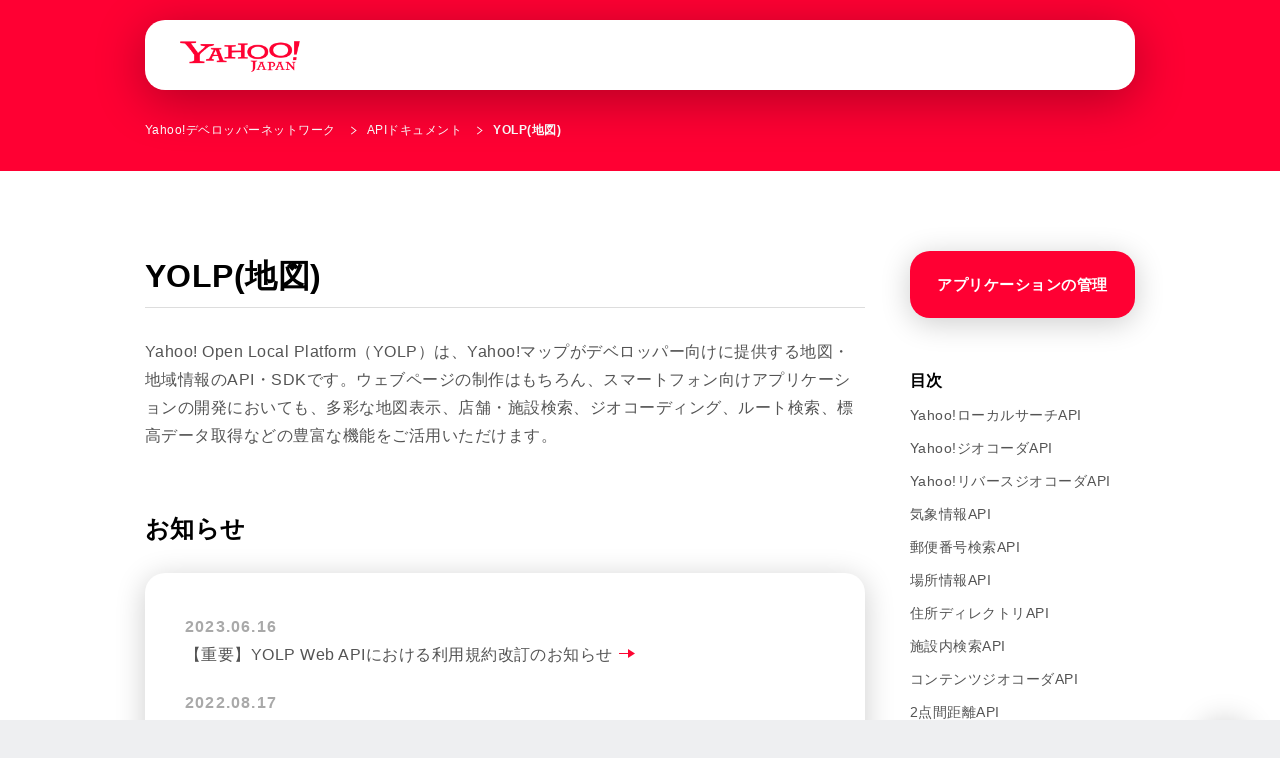

--- FILE ---
content_type: text/html; charset=UTF-8
request_url: https://developer.yahoo.co.jp/webapi/map/
body_size: 6285
content:
<!doctype html>
  <html lang="ja">
  <head>

<meta charset="UTF-8">
<meta name="viewport" content="width=device-width,initial-scale=1,user-scalable=no">


<title>YOLP(地図) - Yahoo!デベロッパーネットワーク</title>

<link rel="preload" href="https://s.yimg.jp/images/yjdn/website/v2/css/common.css" as="style">
<link rel="preload" href="https://s.yimg.jp/images/yjdn/website/v2/css/layout.css?202310" as="style">

<meta name="description" content="Yahoo!デベロッパーネットワークでは、地図・地域情報に関するさまざまな情報をWeb API形式またはSDKで提供しています。開発者はWeb APIで取得したデータを活用し、自分のサイトやアプリケーションにマッシュアップすることが出来ます。">
<meta name="keywords" content="Yahoo,ヤフー,API,OSS" />
<meta name="robots" content="max-image-preview:large" />
<meta property="og:title" content="YOLP(地図) - Yahoo!デベロッパーネットワーク">
<meta property="og:description" content="Yahoo!デベロッパーネットワークでは、地図・地域情報に関するさまざまな情報をWeb API形式またはSDKで提供しています。開発者はWeb APIで取得したデータを活用し、自分のサイトやアプリケーションにマッシュアップすることが出来ます。">
<meta property="og:type" content="website">
<meta property="og:site_name" content="Yahoo!デベロッパーネットワーク">
<meta property="og:image" content="https://s.yimg.jp/images/yjdn/website/v2/images/ogp.png">
<meta property="og:url" content="https://developer.yahoo.co.jp/webapi/map/">
<meta property="og:locale" content="ja_JP">


<meta name="origin-title" content="YOLP(地図) - Yahoo!デベロッパーネットワーク">

<meta name="twitter:site" content="@ydnjp">
<meta name="twitter:card" content="summary_large_image">

<link rel="apple-touch-icon" href="https://s.yimg.jp/i/docs/integrate/images/common/about_yahoo_webclip.png">

<link rel="stylesheet" href="https://s.yimg.jp/images/yjdn/website/v2/css/common.css" media="all">
<link rel="stylesheet" href="https://s.yimg.jp/images/yjdn/website/v2/css/layout.css?202310" media="all">
<link rel="icon" href="https://s.yimg.jp/c/icon/s/bsc/2.0/favicon.ico">



<script async src="https://s.yimg.jp/images/ds/yas/ya-1.6.7.min.js"></script>

<script>
window.yacmds = window.yacmds || [];
window.ya = window.ya || function(){yacmds.push(arguments)};
ya('init', 'ea7efd87c0ec4c3ab66728ef55a57528', '77d8fe45-b2d5-464f-b29e-9d8b610c9ebc');
ya('hit', 'pageview,webPerformance');
</script>
  



</head>

    <body class="bg-gray-1">
      <!-- AD_POSITIONS(EMG3,EMG2,EMG) -->

<div id="navi">
<header class="header-navigation" id="header-navigation">
  <nav class="bar" aria-label="メインメニュー"> <a class="site-id" href="https://www.yahoo.co.jp/"><img src="https://s.yimg.jp/i/docs/integrate/images/common/yahoo_logo.png" width="400" height="102" alt="Yahoo! JAPAN"></a>

  </nav>
  <!-- /.megamenu -->
  <div class="bar-bg" style="width: 990px; height: 70px;"></div>
</header>
<div class="hamburger-cover"></div>
<!-- /.header-navigation -->
<noscript>
  <div class="notice_area">
  <div class="box">
  <p>現在JavaScriptの設定が無効になっています。</p>
  <p>このページを利用するにはJavaScriptの設定を有効にしてください。</p>
  <p class="notice_link"><a href="https://support.yahoo-net.jp/noscript">JavaScriptの設定を変更する方法はこちら</a></p>
  </div>
  </div>
  </noscript>
</div>



        <div id="wrapper">
          <div id="com_emg_info" class="com_emg_info">
<div id="info" class="info-header" style="display: block;">
<div class="info-emergency">


<script defer src="https://s.yimg.jp/images/templa/mhdemg/v2/templa.min.js"></script>
<script>
    window.addEventListener('DOMContentLoaded', function () {
        if (typeof YAHOO !== 'undefined' && typeof YAHOO.JP !== 'undefined' && typeof YAHOO.JP.templa.EMG !== 'undefined' && typeof YAHOO.JP.templa.EMG.load !== 'undefined') {
            YAHOO.JP.templa.EMG.load({"device_id":"pc"});
        }
    }, false);
</script>
<div id="TEMPLA_EMG"></div>


</div><!-- /info-emergency -->
</div><!-- /info-header -->
</div>

            <main id="top" role="main">
              <div class="page-header">
<div class="inner">
<ul class="breadcrumbs breadcrumbs2">


    <li><a href="/">Yahoo!デベロッパーネットワーク</a></li>

      
      

        
        
            <li><a href="https://developer.yahoo.co.jp/sitemap/">APIドキュメント</a></li>
        
        

        
        
        
            <li>YOLP(地図)</li>
        
            


    


    




</ul>
</div>
</div><!-- /.page-header -->

                <div class="main">

                  <div class="common-section content">
                    <div class="row">

                      <div class="col-set">

                        <div class="col3-4 yjdn-contents">
                          
                            <h1>YOLP(地図)</h1>

<p>Yahoo! Open Local Platform（YOLP）は、Yahoo!マップがデベロッパー向けに提供する地図・地域情報のAPI・SDKです。ウェブページの制作はもちろん、スマートフォン向けアプリケーションの開発においても、多彩な地図表示、店舗・施設検索、ジオコーディング、ルート検索、標高データ取得などの豊富な機能をご活用いただけます。</p>

<h2>お知らせ</h2>
<div class="panel-box">
<div class="row">
  <dl class="news">
        
        <dt>2023.06.16</dt>
    <dd class="link-icon"><a href="https://developer.yahoo.co.jp/changelog/2023-06-16-map.html" class="txtLink">【重要】YOLP Web APIにおける利用規約改訂のお知らせ</a></dd>
      <dt>2022.08.17</dt>
    <dd class="link-icon"><a href="https://developer.yahoo.co.jp/changelog/2022-08-17-map.html" class="txtLink">【重要】YOLP Web APIにおける利用規約改訂のお知らせ</a></dd>
      <dt>2022.05.13</dt>
    <dd class="link-icon"><a href="https://developer.yahoo.co.jp/changelog/2022-05-13-map.html" class="txtLink">【重要】YOLP Web APIにおける一部API提供終了のお知らせ</a></dd>
    
  </dl>
  <p class="link-icon right links"><a href="../../changelog/map.html" class="icon-angle">一覧を見る</a></p>
</div>
</div>

<h2 id="webapi">地図・地域情報の検索</h2>
<dl class="list-dl">
 <dt><a href="/webapi/map/openlocalplatform/v1/localsearch.html">Yahoo!ローカルサーチAPI</a></dt>
 <dd>全国の店舗情報などの地域・拠点情報を検索できます。</dd>

 <dt><a href="/webapi/map/openlocalplatform/v1/geocoder.html">Yahoo!ジオコーダAPI</a></dt>
 <dd>住所をキーワードとして検索し、その位置情報を提供します。</dd>

 <dt><a href="/webapi/map/openlocalplatform/v1/reversegeocoder.html">Yahoo!リバースジオコーダAPI</a></dt>
 <dd>指定の地点の住所情報を取得する機能を提供します。</dd>
</dl>


<h2 id="webapi">その他の便利ツール</h2>
<dl class="list-dl">
 <dt><a href="/webapi/map/openlocalplatform/v1/weather.html">気象情報API</a></dt>
 <dd>指定した緯度経度の降水強度実測値と予測値を取得できます。</dd>

 <dt><a href="/webapi/map/openlocalplatform/v1/zipcodesearch.html">郵便番号検索API</a></dt>
 <dd>郵便番号を指定して、位置情報や郵便番号名称が取得できます。</dd>

 <dt><a href="/webapi/map/openlocalplatform/v1/placeinfo.html">場所情報API</a></dt>
 <dd>指定された緯度経度付近の主要ランドマーク名やエリア名などを返します。</dd>

 <dt><a href="/webapi/map/openlocalplatform/v1/addressdirectory.html">住所ディレクトリAPI</a></dt>
 <dd>住所の階層データ構造を参照する機能を提供します。</dd>

 <dt><a href="/webapi/map/openlocalplatform/v1/buildingSearch.html">施設内検索API</a></dt>
 <dd>建物の形状情報から、含まれる店舗・施設情報を返す機能を提供します。</dd>

 <dt><a href="/webapi/map/openlocalplatform/v1/contentsgeocoder.html">コンテンツジオコーダAPI</a></dt>
 <dd>場所を表すキーワードを検出し、その位置情報（緯度、経度など）を出力します。</dd>

 <dt><a href="/webapi/map/openlocalplatform/v1/distance.html">2点間距離API</a></dt>
 <dd>2点間の緯度経度を指定して地球の楕円体に合わせた正確な距離を計算した結果を提供します。</dd>

 <dt><a href="/webapi/map/openlocalplatform/v1/datum.html">測地系変換API</a></dt>
 <dd>緯度経度を日本測地系と世界測地系で相互変換します。</dd>

 <dt><a href="/webapi/map/openlocalplatform/v1/altitude.html">標高API</a></dt>
 <dd>指定の地点の標高データを取得する機能を提供します。</dd>
</dl>

<h2 id="webapi">Yahoo! Open Local Platform共通データフォーマット</h2>
<dl class="list-dl">
 <dt><a href="/webapi/map/openlocalplatform/v1/ydf/">YDF</a></dt>
 <dd>YDF（YOLP Data Format）は、Yahoo! Open Local Platformの標準データフォーマットです。<br>
地図を表示するAPIと、拠点データを出力するWeb APIとの間の入出力をスムーズにするため、シンプルなデータ構造に統一します。 </dd>
</dl>


<h2>掲載情報について</h2>
<p>Yahoo! Open Local Platformの地図に掲載されている情報や関連する情報については、<a href="/webapi/map/openlocalplatform/aboutmap.html">掲載情報について</a>をご確認ください。</p>


<h2 id="policy">Yahoo! Open Local Platformの利用方法</h2>
<ol>
<li>Yahoo! Open Local Platform（YOLP）の各API/SDKのご利用にあたっては、Yahoo!デベロッパーネットワークで登録したClient ID（アプリケーションID）を使用してください。このIDは、各リクエストが'appid'パラメータとして送信されなければなりません。IDの新規・追加登録については、<a href="/start/">ご利用ガイド</a>をご確認ください。 </li>

<li>YOLPでは、以下に列挙するもののいずれかに該当するとLINEヤフー株式会社（以下「当社」といいます）が判断した場合、YOLPのライセンスを消滅させることがあります。
<ul>
<li>限られた人、コンピュータによるアクセスのみ認めているサービス（ただし、ユーザーに無料で提供しているサービスは除く）。本条件での利用を希望される場合は、<a href="http://olp.yahoo.co.jp/yolppremier.html">YOLP Premier</a>と<a href="http://olp.yahoo.co.jp/agentlist.html">販売代理店について</a>をご確認ください。</li>
<li>企業、官公庁その他の団体におけるイントラネット内で提供されるサービス。本条件での利用を希望される場合は、<a href="http://olp.yahoo.co.jp/yolppremier.html">YOLP Premier</a>と<a href="http://olp.yahoo.co.jp/agentlist.html">販売代理店について</a>をご確認ください。</li>
<li>自動的な連続測位（移動経路情報の連続的な測位）とマップマッチング機能（GPSなどで観測した現在地の緯度経度情報の誤差を補正する機能）を組み合わせて行う経路案内、経路誘導を目的としたリアルタイム音声案内またはリルート（自動的なルート検索の再実行）のいずれかの機能を実装したナビゲーション（目的地への経路案内）機能を有するサービス（マップマッチングを行わないことを条件として、自動的な連続測位による経路案内のみ行えるものとする）</li>
<li>YOLPにより提供される情報を利用して個人情報の検索を行う機能を提供するサービス</li>
<li>YOLPにより提供される情報のダウンロード機能および外部出力機能を提供するサービス（ただし、目的地の設定を目的としてカーナビゲーション等にYOLPにより提供される情報を送信する場合は、同時に30件までのデータをダウンロードまたは外部出力できるものとする）</li>
<li>YOLPにより提供される情報に含まれる拠点情報等に対して連続して緯度経度情報を付与する機能または当該緯度経度情報をダウンロードする機能を提供するサービス</li>
<li>YOLPにより提供される地図情報をカーナビゲーションまたはポータブル・ナビゲーション・デバイス製品に提供すること（ただし、YOLPにより提供される情報の送受信を逐次制御することが不可能なインターネット閲覧用のブラウザを実装した製品において、当該ブラウザを通じてYOLPにより提供される情報を提供する場合を除く）</li>
<li>YOLPにより提供される情報の使用によりユーザーから利益を得ていると認められるサービス</li>
</ul>
</li>
<li>YOLPにより提供される情報のユーザーによる紙媒体への印刷出力および画像ファイルの作成（当該印刷出力物および画像ファイルを以下「複製物」といいます）は、ユーザーが非営利かつ個人利用（第三者頒布は不可です）の目的で、通常利用することが可能なWebブラウザにあらかじめ設けられた印刷機能または画像作成機能によってのみ行えるものとし、ユーザーに対してこれを超える複製物を作成および利用させてはならないものとします。</li>
<li>ユーザーが非営利かつ個人利用（第三者頒布は不可です）の目的を超えて複製物を作成および利用（複製物の営利もしくは法人での利用または第三者への頒布を目的とする利用を含みますがこれらに限られません）する場合、YOLPにより提供される情報の著作権者と複製物の利用に関する契約を締結し、当該複製物の利用に関する複製利用料を当該著作権者に別途支払わなければならないものとします。</li>
<li>地図上に付されている表示を改変、削除（表示を判読できなくする行為を含みます）してはならないものとします。</li>
<li>YOLPにより提供される情報を利用する際には、常に最新の情報を取得しなければならないものとし、利用者は、当社によるサービス提供の趣旨に照らして必要な範囲として当社が別途認めた場合を除き、YOLPにより提供される情報を、意図して保存（キャッシュを含みます）し、または、ユーザーに対して意図して保存（キャッシュを含みます）させてはならないものとします。</li>
<li>利用者がYOLPを利用する際に当社に対して提供する情報（リクエストパラメータに設定する緯度経度、住所および検索キーワードなどの情報を含みます）が個人情報に該当する場合、利用者は、利用者から当社に対する当該個人情報の提供に関して、当該個人情報によって識別される特定の個人から適切かつ適法に同意を得ていることを保証するものとします。</li>
<li>1つのアプリケーションでリクエストできる回数は1日あたり5万回までとし、1日に5万回を超えてアクセスした場合には、当社の判断によりYOLPの利用を制限することができるものとします。なお、1日5万回を超えてリクエストする場合には、有償版YOLP Premierのご利用が必要であるため、有償版YOLP Premierの申込みを行ってください (<a href="https://map.yahoo.co.jp/promo/yolp/yolppremier.html">詳細はこちら</a>)。</li>
</ol>
<p>※「ユーザー」とは、法人、個人を問わずインターネットその他の通信手段・電磁媒体を通じてサービスを利用する者をいう。</p>
<p>当社が必要と判断した場合には、いつでも「Yahoo! Open Local Platformの利用方法」を変更し、利用者には常に最新の「Yahoo! Open Local Platformの利用方法」が適用されるものとします。</p>
<p>2023/10/1改訂</p>


                          
                        </div>

                        <section class="col1-4 yjdn-side">

	<p class="btn full"><a class="side-bt" href="https://e.developer.yahoo.co.jp/dashboard/"><span>アプリケーションの管理</span></a></p>


	
        <h3>目次</h3>
<ul class="simpleLists">
  <li>
  
  
  
  
    
  
  <a href="/webapi/map/openlocalplatform/v1/localsearch.html">Yahoo!ローカルサーチAPI</a>
</li>
  <li>
  
  
  
  
    
  
  <a href="/webapi/map/openlocalplatform/v1/geocoder.html">Yahoo!ジオコーダAPI</a>
</li>
  <li>
  
  
  
  
    
  
  <a href="/webapi/map/openlocalplatform/v1/reversegeocoder.html">Yahoo!リバースジオコーダAPI</a>
</li>
  <li>
  
  
  
  
    
  
  <a href="/webapi/map/openlocalplatform/v1/weather.html">気象情報API</a>
</li>
  <li>
  
  
  
  
    
  
  <a href="/webapi/map/openlocalplatform/v1/zipcodesearch.html">郵便番号検索API</a>
</li>
  <li>
  
  
  
  
    
  
  <a href="/webapi/map/openlocalplatform/v1/placeinfo.html">場所情報API</a>
</li>
  <li>
  
  
  
  
    
  
  <a href="/webapi/map/openlocalplatform/v1/addressdirectory.html">住所ディレクトリAPI</a>
</li>
  <li>
  
  
  
  
    
  
  <a href="/webapi/map/openlocalplatform/v1/buildingSearch.html">施設内検索API</a>
</li>
  <li>
  
  
  
  
    
  
  <a href="/webapi/map/openlocalplatform/v1/contentsgeocoder.html">コンテンツジオコーダAPI</a>
</li>
  <li>
  
  
  
  
    
  
  <a href="/webapi/map/openlocalplatform/v1/distance.html">2点間距離API</a>
</li>
  <li>
  
  
  
  
    
  
  <a href="/webapi/map/openlocalplatform/v1/datum.html">測地系変換API</a>
</li>
  <li>
  
  
  
  
    
  
  <a href="/webapi/map/openlocalplatform/v1/altitude.html">標高API</a>
</li>
  <li>
  
  
  
  
    
  
  <a href="/webapi/map/openlocalplatform/v1/ydf/">YDF</a>
</li>
    <li>
  
  
  
  
    
  
  <a href="/webapi/map/faq.html">よくある質問（FAQ）</a>
</li>
</ul>
	

	<h3>利用のルール</h3>
	<ul>
		<li><a href="https://developer.yahoo.co.jp/guideline/">ガイドライン</a></li>
		<li><a href="https://developer.yahoo.co.jp/attribution/">クレジット表示</a></li>
	</ul>
	<h3>開発のヒント</h3>
	<ul>
		<li><a href="https://developer.yahoo.co.jp/start/">ご利用ガイド</a></li>
		<li><a href="https://developer.yahoo.co.jp/changelog/">お知らせ</a></li>
		<li><a href="https://support.yahoo-net.jp/PccDeveloper/s/article/H000011080">WebAPIの商用利用について</a></li>
		<li><a href="https://developer.yahoo.co.jp/appendix/rate.html">利用制限について</a></li>
		<li><a href="https://developer.yahoo.co.jp/sample/">サンプルコード</a></li>
		<li><a href="https://developer.yahoo.co.jp/appendix/errors.html">エラーメッセージおよびコード</a></li>
		<li><a href="https://developer.yahoo.co.jp/developer/contact/">お問い合わせ</a></li>
	</ul>

	
		
		<ul>
			<h3>サービス一覧</h3>
			<li><a href="https://developer.yahoo.co.jp/webapi/shopping/">ショッピングAPI</a></li>
			<li><a href="https://developer.yahoo.co.jp/webapi/map/">YOLP(地図) </a></li>
			<li><a href="https://developer.yahoo.co.jp/webapi/jlp/">テキスト解析API</a></li>
			<li><a href="https://developer.yahoo.co.jp/yconnect/">Yahoo! ID連携</a></li>
			<li><a href="https://developer.yahoo.co.jp/sitemap/">すべてのサービスを見る</a></li>
		</ul>
	

</section>

                      </div>

                    </div>

                  </div>
                </div><!-- /.main -->
            </main>

            <footer class="page-footer" role="contentinfo">
	
    <div class="upper-tech upper-tech2">

        <dl class="about">
            <dt class="title">Yahoo!デベロッパーネットワークとは</dt>
            <dd class="txt">
              <p>クリエイターの皆さんとYahoo! JAPANの技術をつなげるポータルサイトです。<br />
			  提供するWeb APIやOSS、ソフトウエア開発に役立つ最新情報をお届けします。</p>
            </dd>
          </dl>

    </div><!-- /.upper -->



<div class="lower">
		
		<p class="links" id="footer-links">
			<a href="https://www.lycorp.co.jp/ja/company/privacypolicy/">プライバシーポリシー</a>
			<a href="https://privacy.lycorp.co.jp/ja/">プライバシーセンター</a>
			<a href="https://www.lycorp.co.jp/ja/company/terms/">利用規約</a>
			<a href="https://support.yahoo-net.jp/PccDeveloper/s/">お問い合わせ</a>
			<a href="https://www.lycorp.co.jp/ja/company/disclaimer/">免責事項</a>

		</p>
		<p class="copyright">&copy; LY Corporation</p>

	</div><!-- /.lower -->
</footer><!-- /.page-footer -->
<div id="pagetop" class="fixed">
	<p id="btn-pagetop"><a href="#top">このページの先頭へ</a></p>
</div>

        </div><!-- /#wrapper -->

        <script src="https://s.yimg.jp/images/yjdn/website/v2/js/lib.js" defer></script>
<script src="https://s.yimg.jp/images/yjdn/website/v2/js/docs_common.js" defer></script>
<script src="https://s.yimg.jp/images/yjdn/website/v2/js/highlight.pack.js" defer></script>
<script src="https://s.yimg.jp/images/yjdn/website/v2/js/common.min.js" defer></script>

    </body>

  </html>


--- FILE ---
content_type: text/css
request_url: https://s.yimg.jp/images/yjdn/website/v2/css/common.css
body_size: 48526
content:
@charset "UTF-8";html{overflow-y:scroll}address,article,aside,blockquote,body,dd,div,dl,dt,fieldset,figcaption,figure,form,h1,h2,h3,h4,h5,h6,header,input,nav,p,pre,section,td,textarea,th,ul,ul li{margin:0;padding:0}address,caption,cite,code,dfn,em,strong,th,var{font-style:normal;font-weight:normal}table{border-collapse:collapse;border-spacing:0}caption,th{text-align:left}q:after,q:before{content:''}embed,object{vertical-align:top}legend{display:none}h1,h2,h3,h4,h5,h6{font-size:1rem;font-weight:normal}abbr,acronym,fieldset,img{border:0}img{max-width:100%;height:auto;vertical-align:top;-ms-interpolation-mode:bicubic}ul li{list-style-type:none}*,:after,:before{-webkit-box-sizing:border-box;box-sizing:border-box}body{color:#545454;text-align:left;line-height:1.8;-webkit-text-size-adjust:100%;-moz-text-size-adjust:100%;-ms-text-size-adjust:100%;text-size-adjust:100%}.main a{text-decoration:none;color:#1a75ff;-webkit-transition:color .2s linear;transition:color .2s linear}html:not(.sp) .main a:hover{text-decoration:underline;color:#1a75ff}body{font-family:'ヒラギノ角ゴ ProN','Hiragino Kaku Gothic ProN','Hiragino Sans',メイリオ,Meiryo,Osaka,'ＭＳ Ｐゴシック',MS PGothic,sans-serif;letter-spacing:.03em}.winChrome body{font-weight:500}button,input,select,textarea{font-family:inherit;font-size:inherit}.txt-en{font-family:'Roboto', sans-serif!important}#wrapper{width:100%;min-width:320px;overflow:hidden}main{display:block}.main .content{padding-top:80px;padding-bottom:50px;background-color:#fff}.main .content:not([class*=bg-])+.content:not([class*=bg-]){padding-top:0}.row{max-width:990px;margin:0 auto;padding:0 10px;-webkit-box-sizing:content-box;box-sizing:content-box}.row .row{padding:0}.row.blog{width:710px}.anchor:before{content:"";display:block;margin-top:-140px;padding-top:140px}.fixed{position:fixed;z-index:10000;width:100%;height:0}.notice_area{padding-top:130px;padding-bottom:10px;background-color:#f03;background-position:0px 380px}.notice_area>.box{width:760px;margin:0 auto;padding:10px 20px;background:#fff;border-radius:7px}#emg1,#emg2,#emg3{letter-spacing:0}.main .left{text-align:left!important}.main .center{text-align:center!important}.main .right{text-align:right!important}.main .top{vertical-align:top!important}.main .middle{vertical-align:middle!important}.main .bottom{vertical-align:bottom!important}@media print,screen and (min-width:768px){.show-sp{display:none!important}}@media screen and (min-width:1010px){.show-sp-tab{display:none!important}}@media screen and (max-width:1009px){.show-pc-max{display:none!important}}.main .l{font-size:1.13rem!important}.main .m{font-size:0.88rem!important}.main .s{font-size:0.81rem!important}.main .normal{font-weight:normal!important}.winChrome .main .normal{font-weight:500!important}.main .bold{font-weight:bold!important}.main .italic{font-style:italic!important}.main .oblique{font-style:oblique!important}.main .w50{width:50px!important}.main .w60{width:60px!important}.main .w70{width:70px!important}.main .w80{width:80px!important}.main .w90{width:90px!important}.main .w100{width:100px!important}.main .w110{width:110px!important}.main .w120{width:120px!important}.main .w130{width:130px!important}.main .w140{width:140px!important}.main .w150{width:150px!important}.main .w160{width:160px!important}.main .w170{width:170px!important}.main .w180{width:180px!important}.main .w190{width:190px!important}.main .w200{width:200px!important}.main .w10p{width:10%!important}.main .w20p{width:20%!important}.main .w30p{width:30%!important}.main .w40p{width:40%!important}.main .w50p{width:50%!important}.main .w60p{width:60%!important}.main .w70p{width:70%!important}.main .w80p{width:80%!important}.main .w90p{width:90%!important}.main .w100p{width:100%!important}.main .mb0{margin-bottom:0px!important}.main .mb10{margin-bottom:10px!important}.main .mb20{margin-bottom:20px!important}.main .mb30{margin-bottom:30px!important}.main .mb40{margin-bottom:40px!important}.main .mb50{margin-bottom:50px!important}.main .mb60{margin-bottom:60px!important}.main .mb70{margin-bottom:70px!important}.main .mb80{margin-bottom:80px!important}.main .mb90{margin-bottom:90px!important}.main .mb100{margin-bottom:100px!important}.main .pb0{padding-bottom:0px!important}.main .pb10{padding-bottom:10px!important}.main .pb20{padding-bottom:20px!important}.main .pb30{padding-bottom:30px!important}.main .pb40{padding-bottom:40px!important}.main .pb50{padding-bottom:50px!important}.main .pb60{padding-bottom:60px!important}.main .pb70{padding-bottom:70px!important}.main .pb80{padding-bottom:80px!important}.main .pb90{padding-bottom:90px!important}.main .pb100{padding-bottom:100px!important}.main .bg-white{background-color:#fff!important}.main .bg-light{background-color:#eeeff1!important}.main .bg-gray{background-color:#999!important}.main .bg-dark{background-color:#545454!important}.main .bg-color0{background-color:#59bdc6!important}.main .bg-color1{background-color:#b2c473!important}.main .bg-color2{background-color:#efa55e!important}.main .bg-color3{background-color:#f03!important}.main .bg-gradation1{background:#f79be5!important;background:linear-gradient(45deg, #f79be5 0, #7e88e8 100%)!important}.main .bg-img{background-repeat:no-repeat;background-position:center center;background-size:cover}.main .txt-white *{color:#fff!important}.main .txt-gray{color:#999!important}.col-set{display:-webkit-box;display:-ms-flexbox;display:flex;width:calc(100% + 30px);-ms-flex-wrap:wrap;flex-wrap:wrap}.no-gutter{width:100%}.row .no-gutter{margin-bottom:50px}.col1-2{width:calc(50% - 30px)}.col1-3{width:calc(33.33333333% - 30px)}.col2-3{width:calc(66.66666666% - 30px)}.col1-4{width:calc(25% - 30px)}.col3-4{width:calc(75% - 30px)}.col1-5{width:calc(20% - 30px)}.col1-6{width:calc(16.66666666%  - 30px)}.no-gutter>.col1-2{width:50%}.no-gutter>.col1-3{width:33.33333333%}.no-gutter>.col2-3{width:66.66666666%}.no-gutter>.col1-4{width:25%}.no-gutter>.col3-4{width:75%}.no-gutter>.col1-5{width:20%}.no-gutter>.col1-6{width:16.66666666%}.col1-2,.col1-3,.col1-4,.col1-5,.col1-6,.col2-3,.col3-4{margin-right:30px}.no-gutter>.col1-2,.no-gutter>.col1-3,.no-gutter>.col1-4,.no-gutter>.col1-5,.no-gutter>.col1-6,.no-gutter>.col2-3,.no-gutter>.col3-4{margin-right:0}.col-set>*>:last-child{margin-bottom:0!important}.main .heading1,.main h2:not([class*=heading]){margin:60px 0 30px;padding-bottom:5px;border-bottom:1px solid #ddd;color:#f03;font-size:1.88rem;font-weight:bold;line-height:1.6}.main .heading1.txt-red,.main h2:not([class*=heading]).txt-red{color:#f03}.main .heading1.txt-black,.main h2:not([class*=heading]).txt-black{color:#000}.main .heading1.no-border,.main h2:not([class*=heading]).no-border{padding-bottom:0;border-bottom-style:none}.main .heading1.no-border,.main h2:not([class*=heading]).no-border{border-bottom-style:none}.main .heading1:after,.main h2:not([class*=heading]):after{content:none;display:block;width:30px;height:2px;margin:10px 0 0;background-color:#59bdc6}.main .heading1.center:after,.main h2:not([class*=heading]).center:after{margin:10px auto 0}.main .heading2,.main h3:not([class*=heading]){position:relative;margin:50px 0 30px;color:#000;font-size:1.5rem;font-weight:bold;line-height:1.6}.main .heading2.txt-red,.main h3:not([class*=heading]).txt-red{color:#f03}.main .heading2.txt-black,.main h3:not([class*=heading]).txt-black{color:#000}.main .heading2:after,.main h3:not([class*=heading]):after{content:noe;position:absolute;display:block;width:80px;height:1px;left:0;bottom:-1px;background-color:#59bdc6}.main .heading3,.main h4:not([class*=heading]){position:relative;margin:30px 0 20px;padding:0 0 0 20px;color:#000;font-size:1rem;font-weight:bold;line-height:1.6}.main .heading3.txt-red,.main h4:not([class*=heading]).txt-red{color:#f03}.main .heading3.txt-black,.main h4:not([class*=heading]).txt-black{color:#000}.main .heading3:after,.main h4:not([class*=heading]):after{content:"";position:absolute;display:block;width:10px;height:1px;left:0;top:50%;background-color:#999}.main .heading4,.main h5:not([class*=heading]){margin:20px 0 20px;color:#000;font-size:1.25rem;font-weight:bold;line-height:1.6}.main .heading5,.main h6:not([class*=heading]){margin:10px 0 20px;color:#000;font-size:1.06rem;font-weight:bold;line-height:1.6}.main [class*=heading]+[class*=heading],.main [class*=heading]+h2,.main [class*=heading]+h3,.main [class*=heading]+h4,.main [class*=heading]+h5,.main [class*=heading]+h6,.main [class*=heading]:first-child,.main h2+[class*=heading],.main h2+h3,.main h2+h4,.main h2+h5,.main h2+h6,.main h2:first-child,.main h3+[class*=heading],.main h3+h4,.main h3+h5,.main h3+h6,.main h3:first-child,.main h4+[class*=heading],.main h4+h5,.main h4+h6,.main h4:first-child,.main h5+[class*=heading],.main h5+h6,.main h5:first-child,.main h6+[class*=heading],.main h6:first-child{margin-top:0!important}.main .col-set+h2{margin-top:30px}.main .col-set+h3{margin-top:20px}.main .col-set+h4{margin-top:10px}.main .col-set+h5{margin-top:0}.main .col-set+h6{margin-top:0}.main .col-set+.heading1{margin-top:30px}.main .col-set+.heading2{margin-top:20px}.main .col-set+.heading3{margin-top:10px}.main .col-set+.heading4{margin-top:0}.main .col-set+.heading5{margin-top:0}.main .txt-white .heading1:after,.main .txt-white .heading2:after,.main .txt-white .heading3:after,.main .txt-white h2:not([class*=heading]):after,.main .txt-white h3:not([class*=heading]):after,.main .txt-white h4:not([class*=heading]):after,.main .txt-white ul li:before{background-color:#fff}.main .txt-white h3:not([class*=heading]){border-bottom-color:rgba(255, 255, 255, 0.2)}.main p{margin-bottom:50px}.main b,.main strong{color:#000;font-weight:bold}.main .caution{color:#f03!important}.main .copy{color:#000;font-size:1.63rem;font-weight:bold;line-height:1.5}.main code{display:inline-block;padding:0 4px;background-color:#eeeff1;line-height:1.5}.main dl.note dt,.main p.note{position:relative;padding-left:1.4em}.main dl.note-num dt,.main p.note-num{position:relative;padding-left:2.4em}.main p.note+p.note,.main p.note-num+p.note-num{margin-top:-50px}.main dl.note-num dt:before,.main dl.note dt:before,.main p.note-num:before,.main p.note:before{content:"※";position:absolute;width:auto;height:auto;top:0;left:0;margin:0;background-color:transparent!important;border-radius:0}.main dl.note-num dt:before,.main p.note-num:before{content:"※" attr(data-num)}.main dl.note,.main dl.note-num{display:block}.main dl.note-num dt,.main dl.note dt{width:auto;padding-bottom:0}.main dl.note-num dd,.main dl.note dd{width:auto;padding:0 0 15px 0}.main dl.note-num dd:last-child,.main dl.note dd:last-child{padding-bottom:0}.main .heading-note{margin-bottom:10px;font-size:1.25rem;font-weight:normal}.main .heading-note.txt-red{color:#f03}.main .txt-ellipsis{overflow:hidden}.main .txt-ellipsis:not([data-line]),.main .txt-ellipsis[data-line="1"]{white-space:nowrap;text-overflow:ellipsis}.main .txt-ellipsis[data-line]:not([data-line="1"]){display:-webkit-box;-webkit-box-orient:vertical}.main .txt-ellipsis[data-line="2"]{height:3.6em;-webkit-line-clamp:2}.main .txt-ellipsis[data-line="3"]{height:5.4em;-webkit-line-clamp:3}.main .txt-ellipsis[data-line="4"]{height:7.2em;-webkit-line-clamp:4}.main .txt-ellipsis[data-line="5"]{height:9.0em;-webkit-line-clamp:5}.main [class*=panel] .txt-ellipsis[data-line="2"]{height:3.2em}.main [class*=panel] .txt-ellipsis[data-line="3"]{height:4.8em}.main [class*=panel] .txt-ellipsis[data-line="4"]{height:6.4em}.main [class*=panel] .txt-ellipsis[data-line="5"]{height:8.0em}.main hr{clear:both;margin-bottom:50px;color:#fff;background:none transparent;border-top:0px none transparent;border-right:0px none transparent;border-left:0px none transparent;border-bottom:1px solid #e4e4e4}.main .img{margin-bottom:50px;overflow:hidden;text-align:center}.main .img>a{position:relative;display:inline-block;max-width:100%;vertical-align:top;overflow:hidden}.main .img .modal-video:before,.main .modal-video .img:before{content:"";position:absolute;z-index:1;display:block;width:64px;height:64px;top:0;bottom:0;left:0;right:0;margin:auto;background-image:url(https://s.yimg.jp/i/docs/integrate/images/common/icon_play.png);background-repeat:no-repeat;background-size:100%}.main .img.full img{width:100%}.main .img>a .bg-img,.main .img>a img,.main a .img .bg-img,.main a .img img{-webkit-transition:-webkit-transform .2s ease-out;transition:-webkit-transform .2s ease-out;transition:transform .2s ease-out;transition:transform .2s ease-out, -webkit-transform .2s ease-out}html:not(.sp) .main .img>a:hover .bg-img,html:not(.sp) .main .img>a:hover img,html:not(.sp) .main a:hover .img .bg-img,html:not(.sp) .main a:hover .img img{-webkit-transform:scale(1.1);transform:scale(1.1)}.main figure{display:table;margin:0 auto 50px}.main figure img{display:block;width:100%;max-width:none}.main figure .caption{display:table-caption;caption-side:bottom;margin-top:15px;padding:0 15px 0 0;color:#999;font-size:0.75rem;text-align:left}.main figure.left{margin-left:0}.main figure.right{margin-right:0}.main figure.right .caption{padding:0 0 0 15px}.main .img-set,.main .thumb-set{overflow:hidden}.main .img-set .img,.main .thumb-set .img{float:left;max-width:50%;margin-right:15px;padding-right:15px}.main .img-set .img.right,.main .thumb-set .img.right{float:right;margin-right:0;padding-right:0;margin-left:15px;padding-left:15px}.main .img-set .img+*,.main .thumb-set .img+*{margin-top:-5px}.main .thumb-set>.img+.txt{overflow:hidden}.main .img-set.img-extended{overflow:visible}.main .img-set.img-extended:after{content:"";display:table;clear:both}.main .img-set.img-extended .img{display:block;overflow:visible;margin-bottom:120px}.main .img-set.img-extended .img img{display:block;width:calc(50vw - 68px);max-width:none;margin-left:calc(100% - (50vw - 68px))}.main .img-set.img-extended .img.right img{margin-left:0;margin-right:calc(100% - (50vw - 68px))}.main .img-set.img-extended .img .caption{display:block;padding:0}@media screen and (min-width:1340px){.main .img-set.img-extended .img img{width:610px;margin-left:-130px}.main .img-set.img-extended .img.right img{margin-left:0;margin-right:-130px}}.main ul{margin-bottom:50px}.main ul>li{position:relative;margin-bottom:8px;padding:0 0 0 1.2em}.main ul>li:before{content:"";position:absolute;display:block;width:6px;height:6px;top:.9em;left:.5em;margin:-3px 0 0 -3px;background-color:#000;border-radius:100%}.main ul>li:last-of-type{margin-bottom:0}.main ul ul{margin:8px 0 0 1em}.main ul ul>li:before{background-color:#999}.main ul ol{margin:8px 0 8px 1.2em}.main ul ol>li:before{color:#999}.main ul.col-set{margin-bottom:0}.main ul.col-set li{margin-bottom:30px;padding-left:0}.main ul.col-set li:before{display:none}.main ol{margin-bottom:50px;padding:0;counter-reset:ol-count;list-style-type:none}.main ol>li{position:relative;margin-bottom:8px;padding-left:2em}.main ol>li:before{position:absolute;left:0;top:0;counter-increment:ol-count;content:counter(ol-count) ".";color:#000;font-weight:bold}.main ol>li:last-of-type{margin-bottom:0}.main ol ol{margin:8px 0}.main ol ol>li:before{color:#999}.main ol ul{margin:8px 0 0 0}.main ol ul>li:before{background-color:#999}.main ol a{color:#545454}html:not(.sp) .main ol a:active,html:not(.sp) .main ol a:hover{color:#545454}.main dl{display:-webkit-box;display:-ms-flexbox;display:flex;margin-bottom:50px;overflow:hidden;-ms-flex-wrap:wrap;flex-wrap:wrap;-webkit-box-align:stretch;-ms-flex-align:stretch;align-items:stretch}.main dl.border-set{border-bottom:solid 1px #999}.main dl.border-set>dt{border-top:solid 1px #999;padding:20px 0}.main dl.border-set>dd{border-top:solid 1px #999;padding:20px 0 20px 30px}.main dl dt{width:200px;padding:0 0 20px;font-weight:bold;color:#000}.main dl dt.w50~dt{width:50px}.main dl dt.w50~dd{width:calc(100% - 50px)}.main dl dt.w60~dt{width:60px}.main dl dt.w60~dd{width:calc(100% - 60px)}.main dl dt.w70~dt{width:70px}.main dl dt.w70~dd{width:calc(100% - 70px)}.main dl dt.w80~dt{width:80px}.main dl dt.w80~dd{width:calc(100% - 80px)}.main dl dt.w90~dt{width:90px}.main dl dt.w90~dd{width:calc(100% - 90px)}.main dl dt.w100~dt{width:100px}.main dl dt.w100~dd{width:calc(100% - 100px)}.main dl dt.w110~dt{width:110px}.main dl dt.w110~dd{width:calc(100% - 110px)}.main dl dt.w120~dt{width:120px}.main dl dt.w120~dd{width:calc(100% - 120px)}.main dl dt.w130~dt{width:130px}.main dl dt.w130~dd{width:calc(100% - 130px)}.main dl dt.w140~dt{width:140px}.main dl dt.w140~dd{width:calc(100% - 140px)}.main dl dt.w150~dt{width:150px}.main dl dt.w150~dd{width:calc(100% - 150px)}.main dl dt.w160~dt{width:160px}.main dl dt.w160~dd{width:calc(100% - 160px)}.main dl dt.w170~dt{width:170px}.main dl dt.w170~dd{width:calc(100% - 170px)}.main dl dt.w180~dt{width:180px}.main dl dt.w180~dd{width:calc(100% - 180px)}.main dl dt.w190~dt{width:190px}.main dl dt.w190~dd{width:calc(100% - 190px)}.main dl dt.w200~dt{width:200px}.main dl dt.w200~dd{width:calc(100% - 200px)}.main dl dd{width:calc(100% - 200px);padding:0 0 20px 30px}.main dl:not(.border-set) dd:last-of-type,.main dl:not(.border-set) dt:last-of-type{padding-bottom:0}.main dl dl:last-child,.main dl ol:last-child,.main dl p:last-child,.main dl ul:last-child{margin-bottom:0}.main dl.news>dt{width:8em;color:#999;font-family:'Roboto', sans-serif!important;font-weight:normal}.main dl.news>dd{width:calc(100% - 8em);padding-left:0}.main dl.news>dd .label,.main dl.news>dd .tag{clear:both;float:left;height:1.8em;margin:0 20px 0 0;-webkit-box-align:center;-ms-flex-align:center;align-items:center}.main dl.news>dd .label span,.main dl.news>dd .tag a{width:10em;margin:0;padding:4px 10px;font-size:0.69rem}.main dl.news>dd p{overflow:hidden;margin-bottom:10px}.main dl.news>dd .link-icon:not(li)+.link-icon{margin-top:0}.main dl.news>dd p:last-child{margin-bottom:0}.main dl.news>dd .link-icon a{font-weight:inherit}.main dl.news>dd .link-icon a:not(:hover){color:#545454}.main dl.news>dd .link-icon a:active,.main dl.news>dd .link-icon a:hover{color:#545454}.main dl.vertical{display:block}.main dl.vertical dt{width:auto;padding:0}.main dl.vertical dd{width:auto;padding:0 0 1em}.main dl.vertical dd:last-child{padding-bottom:0}.main dl a{color:#545454}html:not(.sp) .main dl a:active,html:not(.sp) .main dl a:hover{color:#545454}.main .link-icon:not(li)+.link-icon{margin-top:-10px}.main .link-icon a,.main a .link-icon{position:relative;display:inline-block;color:#545454;font-weight:bold;text-decoration:none}html:not(.sp) .main .link-icon a:active,html:not(.sp) .main .link-icon a:hover{color:#545454}.main a .link-icon{display:block}.main .link-icon a:after,.main a .link-icon:after{width:24px;height:24px;background-image:url(https://s.yimg.jp/i/docs/integrate/images/common/icon_link.png);background-repeat:no-repeat;background-size:480px 240px;content:"";display:inline-block;margin:-3px 0 0 2px;vertical-align:middle}.main .link-icon a.icon-angle:after,.main .link-icon a:not([class*=icon-]):after,.main a .link-icon.icon-angle:after,.main a .link-icon:not([class*=icon-]):after{-webkit-transition:-webkit-transform .2s linear;transition:-webkit-transform .2s linear;transition:transform .2s linear;transition:transform .2s linear, -webkit-transform .2s linear}html:not(.sp) .main .link-icon a.icon-angle:hover:after,html:not(.sp) .main .link-icon a:not([class*=icon-]):hover:after,html:not(.sp) .main a:hover .link-icon.icon-angle:after,html:not(.sp) .main a:hover .link-icon:not([class*=icon-]):after{-webkit-transform:translate3d(5px, 0, 0);transform:translate3d(5px, 0, 0)}.main .link-icon .icon-download:after,.main a .link-icon.icon-download:after{background-position-x:-24px;background-position-y:0}.main .link-icon .icon-window:after,.main a .link-icon.icon-window:after{background-position-x:-48px;background-position-y:0}.main .link-icon .icon-pdf:after,.main a .link-icon.icon-pdf:after{background-position-x:-72px;background-position-y:0}.main .link-icon .icon-enlarge:after,.main a .link-icon.icon-enlarge:after{background-position-x:-168px;background-position-y:0}.main .link-icon .icon-search:after,.main a .link-icon.icon-search:after{background-position-x:-192px;background-position-y:0}.main .link-icon .icon-contact:after,.main a .link-icon.icon-contact:after{background-position-x:-216px;background-position-y:0}.main .link-icon .icon-play:after,.main a .link-icon.icon-play:after{background-position-x:-240px;background-position-y:0}.main .link-icon .icon-angle:after,.main a .link-icon.icon-angle:after{background-position-x:-264px;background-position-y:0}.main .link-icon .icon-anchor:after,.main a .link-icon.icon-anchor a:after{-webkit-transform:rotate(90deg);transform:rotate(90deg);-webkit-transition:-webkit-transform .2s linear;transition:-webkit-transform .2s linear;transition:transform .2s linear;transition:transform .2s linear, -webkit-transform .2s linear}html:not(.sp) .main .link-icon .icon-anchor:hover:after,html:not(.sp) .main a:hover .link-icon.icon-anchor a:after{-webkit-transform:translate3d(0, 3px, 0) rotate(90deg);transform:translate3d(0, 3px, 0) rotate(90deg)}.main li.link-icon{padding-left:0}.main li.link-icon:before{display:none}.main .txt-white .link-icon a:after,.main .txt-white a .link-icon:after{background-position-y:-144px!important}.main .link-horizontal{display:-webkit-box;display:-ms-flexbox;display:flex;margin-bottom:10px;line-height:1.6;-ms-flex-wrap:wrap;flex-wrap:wrap}.main .link-horizontal a{position:relative;margin:0 30px 10px 0;text-decoration:none}html:not(.sp) .main .link-horizontal a:hover{text-decoration:underline}.main .link-horizontal a:last-child{margin-right:15px}.main .link-horizontal a:not(:last-child):before{content:"";position:absolute;display:block;width:1px;height:1em;top:.25em;right:-15px;vertical-align:top;background-color:rgba(0, 0, 0, 0.15)}.main .txt-white .link-horizontal a:not(:last-child):before{background-color:rgba(255, 255, 255, 0.2)}.main .label,.main .tag{display:-webkit-box;display:-ms-flexbox;display:flex;-ms-flex-wrap:wrap;flex-wrap:wrap}.main .label.center,.main .tag.center{-webkit-box-pack:center;-ms-flex-pack:center;justify-content:center}.main .label.right,.main .tag.right{-webkit-box-pack:end;-ms-flex-pack:end;justify-content:flex-end}.main .tag{margin:0 -12px 0 0}.main .tag a{position:relative;display:block;margin:0 12px 16px 0;padding:7px 12px 6px;font-size:0.81rem;line-height:1;text-align:center;text-decoration:none;overflow:hidden;border:1px solid #a9a9a9;border-radius:100px;background-color:#eeeff1;color:#545454;-webkit-transition:background-color .2s, color .2s;transition:background-color .2s, color .2s}.main .tag a:before{content:'';display:none}.main .tag a .count{padding-left:.2em;color:#999;-webkit-transition:color .2s;transition:color .2s}.main .tag a.icon-more{padding-right:28px}.main .tag a.icon-more:before{content:"";display:block;position:absolute;right:10px;top:calc(50% - 1px);width:12px;height:2px;background-color:#545454;-webkit-transition:background-color .2s;transition:background-color .2s}.main .tag a.icon-more:after{content:"";display:block;position:absolute;right:15px;top:calc(50% - 6px);width:2px;height:12px;background-color:#545454;-webkit-transition:background-color .2s;transition:background-color .2s}html:not(.sp) .main .tag a:active,html:not(.sp) .main .tag a:hover{background-color:#a9a9a9;color:#fff!important;text-decoration:none}html:not(.sp) .main .tag a:active .count,html:not(.sp) .main .tag a:hover .count{color:#fff}html:not(.sp) .main .tag a:active:after,html:not(.sp) .main .tag a:active:before,html:not(.sp) .main .tag a:hover:after,html:not(.sp) .main .tag a:hover:before{background-color:#fff}.main .label{margin:0 -10px 10px 0}.main .label span{display:block;margin:0 10px 10px 0;padding:5px 15px 4px;border-radius:100px;font-size:0.81rem;line-height:1.2;text-align:center}.label-inline{display:inline-block;margin:0 2px 0 10px;padding:4px 6px;border-radius:100px;font-size:0.69rem;font-weight:bold;line-height:1;color:#fff;text-transform:uppercase;vertical-align:middle;-webkit-transform:translateY(-2px);transform:translateY(-2px)}.label-inline,.main .label span{color:#fff!important;background-color:#000}.label-inline.bg-gray,.label-inline.bg-light,.label-inline.bg-white,.main .label span.bg-gray,.main .label span.bg-light,.main .label span.bg-white,.main .tag a.bg-gray,.main .tag a.bg-light,.main .tag a.bg-white{color:#545454!important}.main ul.tags{margin-bottom:20px;overflow:hidden;color:#a9a9a9;font-size:0.81rem;line-height:1.8}.main ul.tags li{float:left;position:relative;margin:0;padding:0 25px 0 0}.main ul.tags li:before{content:none}.main ul.tags li:after{content:"";display:block;position:absolute;right:12px;top:50%;width:1px;height:.7em;margin-top:-.35em;background-color:#ddd}.main ul.tags li:last-child{padding-right:0}.main ul.tags li:last-child:after{content:none}.main .btn{display:-webkit-box;display:-ms-flexbox;display:flex;margin-bottom:0;line-height:1.6;-ms-flex-wrap:wrap;flex-wrap:wrap}.main .btn.center{-webkit-box-pack:center;-ms-flex-pack:center;justify-content:center}.main .btn.right{-webkit-box-pack:end;-ms-flex-pack:end;justify-content:flex-end}.main .btn>*{position:relative;display:block;min-width:calc((100% - 60px) / 3);margin:0 30px 50px 0;padding:22px 0 21px;overflow:hidden;font-size:0.94rem;font-weight:bold;text-decoration:none;border:0 none;cursor:pointer;text-align:center;border-radius:20px;-webkit-box-shadow:0 5px 30px rgba(0, 0, 0, 0.2);box-shadow:0 5px 30px rgba(0, 0, 0, 0.2)}.main .btn>:before{content:"";position:absolute;display:block;width:100%;height:100%;top:0;left:0;opacity:0;-webkit-transition:opacity .2s linear;transition:opacity .2s linear}.main .btn>:last-child{margin-right:0}.main .btn.full>*{width:100%;min-width:0;margin-right:0}.main .btn.small>*{margin:0 15px 20px 0;padding:8px 0 7px;border-radius:10px}.main .btn.small>:last-child{margin-right:0}.main .btn.no-shadow>*{-webkit-box-shadow:none;box-shadow:none}.main .btn .ghost{padding:6px 0 5px;-webkit-transition:background-color .2s linear, border .2s linear;transition:background-color .2s linear, border .2s linear}.main .btn .ghost:before{display:none}.main .btn span{position:relative;display:inline-block;padding:1px 40px 0 30px}.main .btn span:after{width:24px;height:24px;background-image:url(https://s.yimg.jp/i/docs/integrate/images/common/icon_link.png);background-repeat:no-repeat;background-size:480px 240px;content:"";position:absolute;display:block;top:0;right:12px;vertical-align:middle;-webkit-transition:-webkit-transform .2s linear;transition:-webkit-transform .2s linear;transition:transform .2s linear;transition:transform .2s linear, -webkit-transform .2s linear}.main .btn .icon-download span:after{background-position-x:-24px}.main .btn .icon-window span:after{background-position-x:-48px}.main .btn .icon-pdf span:after{background-position-x:-72px}.main .btn .icon-index span:after{background-position-x:-96px}.main .btn .icon-open span{padding-right:50px}.main .btn .icon-open span:after{background-position-x:-120px}.main .btn .icon-close span:after{background-position-x:-144px}.main .btn .icon-enlarge span:after{background-position-x:-168px}.main .btn .icon-search span:after{background-position-x:-192px}.main .btn .icon-contact span:after{background-position-x:-216px}.main .btn .icon-play span:after{background-position-x:-240px}.main .btn .icon-angle span:after{background-position-x:-264px}html:not(.sp) .main .btn>:not([class*=icon-]):hover span:after,html:not(.sp) .main .btn>.icon-angle:hover span:after{-webkit-transform:translate3d(3px, 0, 0);transform:translate3d(3px, 0, 0)}.main .btn .icon-back span{padding:0 30px 0 40px}.main .btn .icon-back span:after{left:12px;right:auto;-webkit-transform:rotate(180deg);transform:rotate(180deg);-webkit-transition:-webkit-transform .2s linear;transition:-webkit-transform .2s linear;transition:transform .2s linear;transition:transform .2s linear, -webkit-transform .2s linear}html:not(.sp) .main .btn .icon-back:hover span:after{-webkit-transform:translate3d(-3px, 0, 0) rotate(180deg);transform:translate3d(-3px, 0, 0) rotate(180deg)}.main .btn .icon-anchor span:after{-webkit-transform:rotate(90deg);transform:rotate(90deg);-webkit-transition:-webkit-transform .2s linear;transition:-webkit-transform .2s linear;transition:transform .2s linear;transition:transform .2s linear, -webkit-transform .2s linear}html:not(.sp) .main .btn .icon-anchor span:hover:after{-webkit-transform:translate3d(0, 3px, 0) rotate(90deg);transform:translate3d(0, 3px, 0) rotate(90deg)}.main .btn .icon-arrow span{padding:0 65px 0 30px}.main .btn .icon-arrow span:after{content:none}.main .btn .icon-arrow span i{display:block;position:absolute;right:25px;top:50%;width:25px;height:25px;border-radius:12.5px;background-color:#fff;text-indent:-9999px;-webkit-transform:translateY(-50%);transform:translateY(-50%)}.main .btn .icon-arrow span i:before{content:"";display:block;position:absolute;left:7px;top:12px;width:6px;height:1px;background-color:#f03}.main .btn .icon-arrow span i:after{content:"";display:block;position:absolute;left:13px;top:9px;width:0;height:0;border-style:solid;border-width:3.4px 0 3.4px 5px;border-color:transparent transparent transparent #f03}.main .btn .icon-arrow.bg-gray span i:before,.main .btn .icon-arrow.bg-light span i:before,.main .btn .icon-arrow.bg-white span i:before{background-color:#000}.main .btn .icon-arrow.bg-gray span i:after,.main .btn .icon-arrow.bg-light span i:after,.main .btn .icon-arrow.bg-white span i:after{border-color:transparent transparent transparent #000}.main .btn.small .icon-arrow span{padding:0 55px 0 20px}.main .btn.small .icon-arrow span i{width:21px;height:21px;border-radius:10.5px}.main .btn.small .icon-arrow span i:before{left:5px;top:10px}.main .btn.small .icon-arrow span i:after{left:11px;top:7px}.main .btn>*{color:#fff;background-color:#f03}.main .btn>:before{background-color:#545454}.main .btn>* span:after{background-position-y:-144px}html:not(.sp) .main .btn>:hover{color:#fff}html:not(.sp) .main .btn>:hover:before{opacity:1}html:not(.sp) .main .btn>.icon-arrow:hover span i:before{background-color:#545454}html:not(.sp) .main .btn>.icon-arrow:hover span i:after{border-color:transparent transparent transparent #545454}.main .btn .bg-gray,.main .btn .bg-light,.main .btn .bg-white{color:#545454!important}.main .btn .bg-gray:before,.main .btn .bg-light:before,.main .btn .bg-white:before{background-color:#545454}.main .btn .bg-gray:not(.ghost) span:after,.main .btn .bg-light:not(.ghost) span:after,.main .btn .bg-white:not(.ghost) span:after{background-position-y:-120px}html:not(.sp) .main .btn .bg-gray:hover,html:not(.sp) .main .btn .bg-light:hover,html:not(.sp) .main .btn .bg-white:hover{color:#fff!important}html:not(.sp) .main .btn .bg-gray:hover:before,html:not(.sp) .main .btn .bg-light:hover:before,html:not(.sp) .main .btn .bg-white:hover:before{opacity:1}.main .btn .ghost{color:#59bdc6;border:solid 2px #59bdc6;background-color:transparent!important}.main .btn .ghost span:after{background-position-y:-24px}html:not(.sp) .main .btn .ghost:hover{background-color:#59bdc6!important}html:not(.sp) .main .btn .ghost:hover span:after{background-position-y:-144px}.main .btn .ghost.bg-color1{color:#b2c473;border:solid 2px #b2c473}.main .btn .ghost.bg-color1 span:after{background-position-y:-48px}html:not(.sp) .main .btn .ghost.bg-color1:hover{background-color:#b2c473!important}.main .btn .ghost.bg-color2{color:#efa55e;border:solid 2px #efa55e}.main .btn .ghost.bg-color2 span:after{background-position-y:-72px}html:not(.sp) .main .btn .ghost.bg-color2:hover{background-color:#efa55e!important}.main .btn .ghost.bg-color3{color:#f03;border:solid 2px #f03}.main .btn .ghost.bg-color3 span:after{background-position-y:-96px}html:not(.sp) .main .btn .ghost.bg-color3:hover{background-color:#f03!important}.main .btn .ghost.bg-dark{color:#545454;border:solid 2px #545454}.main .btn .ghost.bg-dark span:after{background-position-y:-120px}html:not(.sp) .main .btn .ghost.bg-dark:hover{background-color:#545454!important}.main .txt-white .btn .ghost:not(:hover){border:solid 2px rgba(255, 255, 255, 0.5)}.main .txt-white .btn .ghost span:after{background-position-y:-144px}html:not(.sp) .main .txt-white .btn .ghost:hover{background-color:#fff!important;border:solid 2px #fff!important}html:not(.sp) .main .txt-white .btn .ghost:hover span{color:#545454!important}html:not(.sp) .main .txt-white .btn .ghost:hover span:after{background-position-y:-120px!important}.main .btn-share{margin:0 -10px 10px 0;text-align:right}.main .btn-share>div{display:inline-block;height:20px;margin:0 10px 10px 0;text-align:left;vertical-align:top;overflow:hidden}.main .btn-share .share-facebook .fb-share-button>span{vertical-align:top!important}.main .btn-share .share-linkedin .IN-widget{vertical-align:top!important}#btn-menu{position:absolute;right:0;top:0;z-index:1000;width:56px;height:60px;overflow:hidden;border-radius:0;-webkit-transition:background-color .2s linear;transition:background-color .2s linear}html:not(.sp) #btn-menu:hover{background-color:#fff}#btn-menu button{position:relative;display:block;width:100%;height:100%;border:0 none;background-color:transparent;color:#545454;font-family:'Roboto', sans-serif;font-size:0.56rem;font-weight:bold;cursor:pointer;-webkit-appearance:none;-moz-appearance:none;appearance:none}#btn-menu button span{display:block;position:relative;top:15px;text-align:center}#btn-menu:after{content:"";position:absolute;z-index:1;display:block;width:24px;height:2px;top:17px;right:16px;background-color:#000;border-radius:2px;-webkit-transition:top .3s ease-out, width .3s ease-out, -webkit-transform .3s ease-out;transition:top .3s ease-out, width .3s ease-out, -webkit-transform .3s ease-out;transition:transform .3s ease-out, top .3s ease-out, width .3s ease-out;transition:transform .3s ease-out, top .3s ease-out, width .3s ease-out, -webkit-transform .3s ease-out}#btn-menu button:before{content:"";position:absolute;z-index:1;display:block;width:24px;height:2px;top:25px;right:16px;background-color:#000;border-radius:2px;-webkit-transition:width .3s ease-out, right .3s ease-out;transition:width .3s ease-out, right .3s ease-out}#btn-menu button:after{content:"";position:absolute;z-index:1;display:block;width:24px;height:2px;top:33px;right:16px;background-color:#000;border-radius:2px;-webkit-transition:top .3s ease-out, -webkit-transform .3s ease-out;transition:top .3s ease-out, -webkit-transform .3s ease-out;transition:transform .3s ease-out, top .3s ease-out;transition:transform .3s ease-out, top .3s ease-out, -webkit-transform .3s ease-out}html:not(.sp) #btn-menu:hover:after{width:17px}html:not(.sp) #btn-menu button:hover:before{width:13px}#btn-menu.on:after{width:24px!important;top:24px;-webkit-transform:rotate(45deg);transform:rotate(45deg)}#btn-menu.on button:before{width:0!important;right:25px}#btn-menu.on button:after{top:24px;-webkit-transform:rotate(-45deg);transform:rotate(-45deg)}#pagetop{bottom:0}#btn-pagetop{position:absolute;width:50px;height:50px;top:0;right:30px;overflow:hidden;background-color:#fff;border-radius:50%;-webkit-box-shadow:0 0 30px rgba(0, 0, 0, 0.2);box-shadow:0 0 30px rgba(0, 0, 0, 0.2);-webkit-transition:background-color .2s linear, -webkit-transform .3s ease-out;transition:background-color .2s linear, -webkit-transform .3s ease-out;transition:transform .3s ease-out, background-color .2s linear;transition:transform .3s ease-out, background-color .2s linear, -webkit-transform .3s ease-out}html:not(.sp) #btn-pagetop:hover{background-color:#f03}#btn-pagetop.show{-webkit-transform:translate3d(0, -80px, 0);transform:translate3d(0, -80px, 0)}#btn-pagetop a{position:relative;display:block;width:100%;height:100%;text-indent:-9999px}#btn-pagetop a:after,#btn-pagetop a:before{content:"";position:absolute;display:block;width:10px;height:2px;top:23px;background-color:#f03;border-radius:2px;-webkit-transition:-webkit-transform .2s linear;transition:-webkit-transform .2s linear;transition:transform .2s linear;transition:transform .2s linear, -webkit-transform .2s linear}#btn-pagetop a:before{left:17px;-webkit-transform:rotate(-45deg);transform:rotate(-45deg)}#btn-pagetop a:after{left:23px;-webkit-transform:rotate(45deg);transform:rotate(45deg)}html:not(.sp) #btn-pagetop a:hover:before{background-color:#fff;-webkit-transform:translate3d(0, -3px, 0) rotate(-45deg);transform:translate3d(0, -3px, 0) rotate(-45deg)}html:not(.sp) #btn-pagetop a:hover:after{background-color:#fff;-webkit-transform:translate3d(0, -3px, 0) rotate(45deg);transform:translate3d(0, -3px, 0) rotate(45deg)}.main .box{margin-bottom:50px;padding:30px 50px 10px;background-color:#eeeff1;border-radius:10px;overflow:hidden}.main .box .heading{margin-bottom:20px;font-weight:bold;font-size:1.13rem;line-height:1.6}.main .box>*{margin-bottom:20px}.main .box.compact{padding:23px 30px 3px}.main .box.lgy-line{border:1px solid;border-radius:10px;border-color:#cccccc}.main .box.red-line{border:1px solid;border-radius:10px;border-color:#cc9999}.main .box.grn-line{border:1px solid;border-radius:10px;border-color:#99cc99}.main .box.blu-line{border:1px solid;border-radius:10px;border-color:#66dddd}.main .box b.red-b{color:#ff3333;font-size:18px}.main .box b.grn-b{color:#339966;font-size:18px}.main .box b.blu-b{color:#3366ff;font-size:18px}.main .box b.blk-b{color:#000;font-size:18px}.main .yel-box{margin-bottom:50px;padding:30px 30px 10px;background-color:#fffbe6;border-radius:10px;overflow:hidden}.main .yel-box .heading{margin-bottom:20px;font-weight:bold;font-size:1.13rem;line-height:1.6}.main .yel-box b{font-size:18px}.main .yel-box>*{margin-bottom:20px}.main .yel-box.compact{padding:23px 30px 3px}.main .yel-box.lgy-line{border:1px solid;border-radius:10px;border-color:#cccccc}.main .yel-box.red-line{border:1px solid;border-radius:10px;border-color:#cc9999}.main .yel-box.grn-line{border:1px solid;border-radius:10px;border-color:#99cc99}.main .yel-box.blu-line{border:1px solid;border-radius:10px;border-color:#66dddd}.main .yel-box b.red-b{color:#ff3333;font-size:18px}.main .yel-box b.grn-b{color:#339966;font-size:18px}.main .yel-box b.blu-b{color:#3366ff;font-size:18px}.main .lgy-box{margin-bottom:50px;padding:30px 30px 10px;background-color:#f8f8f8;border-radius:10px;overflow:hidden;border:1px solid;border-radius:10px;border-color:#cccccc}.main .lgy-box .heading{margin-bottom:20px;font-weight:bold;font-size:1.13rem;line-height:1.6}.main .lgy-box b{font-size:18px}.main .lgy-box>*{margin-bottom:20px}.main .lgy-box.compact{padding:23px 30px 3px}.main .lgy-box.red-line{border-color:#cc9999}.main .lgy-box.grn-line{border-color:#99cc99}.main .lgy-box.blu-line{border-color:#66dddd}.main .lgy-box.non-line{border:0px none}.main .lgy-box b.red-b{color:#ff3333;font-size:18px}.main .lgy-box b.grn-b{color:#339966;font-size:18px}.main .lgy-box b.blu-b{color:#3366ff;font-size:18px}.main .red-box{margin-bottom:50px;padding:30px 30px 10px;background-color:#fff6f6;border-radius:10px;overflow:hidden;border:1px solid;border-radius:10px;border-color:#cc9999}.main .red-box .heading{margin-bottom:20px;font-weight:bold;font-size:1.13rem;line-height:1.6}.main .red-box b{color:#ff3333;font-size:18px}.main .red-box>*{margin-bottom:20px}.main .red-box.compact{padding:23px 30px 3px}.main .red-box.lgy-line{border-color:#cccccc}.main .red-box.grn-line{border-color:#99cc99}.main .red-box.blu-line{border-color:#66dddd}.main .red-box.non-line{border:0px none}.main .red-box b.grn-b{color:#339966;font-size:18px}.main .red-box b.blu-b{color:#3366ff;font-size:18px}.main .red-box b.blk-b{color:#000;font-size:18px}.main .grn-box{margin-bottom:50px;padding:30px 30px 10px;background-color:#f2fcf4;border-radius:10px;overflow:hidden;border:1px solid;border-radius:10px;border-color:#99cc99}.main .grn-box .heading{margin-bottom:20px;font-weight:bold;font-size:1.13rem;line-height:1.6}.main .grn-box b{color:#339966;font-size:18px}.main .grn-box>*{margin-bottom:20px}.main .grn-box.compact{padding:23px 30px 3px}.main .grn-box.lgy-line{border-color:#cccccc}.main .grn-box.red-line{border-color:#cc9999}.main .grn-box.blu-line{border-color:#66dddd}.main .grn-box.non-line{border:0px none}.main .grn-box b.red-b{color:#ff3333;font-size:18px}.main .grn-box b.blu-b{color:#3366ff;font-size:18px}.main .grn-box b.blk-b{color:#000;font-size:18px}.main .blu-box{margin-bottom:50px;padding:30px 30px 10px;background-color:#effcff;border-radius:10px;overflow:hidden;border:1px solid;border-radius:10px;border-color:#66dddd}.main .blu-box .heading{margin-bottom:20px;font-weight:bold;font-size:1.13rem;line-height:1.6}.main .blu-box b{color:#3366ff;font-size:18px}.main .blu-box>*{margin-bottom:20px}.main .blu-box.compact{padding:23px 30px 3px}.main .blu-box.lgy-line{border-color:#cccccc}.main .blu-box.red-line{border-color:#cc9999}.main .blu-box.grn-line{border-color:#99cc99}.main .blu-box.non-line{border:0px none}.main .blu-box b.red-b{color:#ff3333;font-size:18px}.main .blu-box b.grn-b{color:#339966;font-size:18px}.main .blu-box b.blk-b{color:#000;font-size:18px}.main .frame{position:relative;margin-bottom:50px;padding:30px 30px 10px;background:none transparent!important;border:solid 10px #999}.main .frame .heading{font-weight:bold;font-size:1.13rem;line-height:1.6;color:#000;background-color:#999}.main .frame .heading:first-child{margin:-30px -30px 30px;padding:2px 30px 12px}.main .frame.bg-white{border-color:#fff}.main .frame.bg-light{border-color:#eeeff1}.main .frame.bg-gray{border-color:#999}.main .frame.bg-dark{border-color:#545454}.main .frame.bg-color0{border-color:#59bdc6}.main .frame.bg-color1{border-color:#b2c473}.main .frame.bg-color2{border-color:#efa55e}.main .frame.bg-color3{border-color:#f03}.main .frame.bg-gradation1{border-top-color:transparent;border-bottom-color:transparent;border-left-color:#f79be5;border-right-color:#7e88e8}.main .frame.bg-gradation1:after,.main .frame.bg-gradation1:before{content:"";position:absolute;display:block;width:calc(100% + 20px);height:10px;left:-10px;background:-webkit-gradient(linear, left top, right top, color-stop(0, #f79be5), to(#7e88e8));background:linear-gradient(to right, #f79be5 0, #7e88e8 100%)}.main .frame.bg-gradation1:before{top:-10px}.main .frame.bg-gradation1:after{bottom:-10px}.main .frame.bg-img{-o-border-image:10 stretch;border-image:10 stretch}.main .frame.bg-white .heading{border-color:#fff}.main .frame.bg-light .heading{color:#fff;background-color:#eeeff1}.main .frame.bg-gray .heading{color:#fff;background-color:#999}.main .frame.bg-dark .heading{color:#fff;background-color:#545454}.main .frame.bg-color0 .heading{color:#fff;background-color:#59bdc6}.main .frame.bg-color1 .heading{color:#fff;background-color:#b2c473}.main .frame.bg-color2 .heading{color:#fff;background-color:#efa55e}.main .frame.bg-color3 .heading{color:#fff;background-color:#f03}.main .frame.bg-gradation1 .heading{color:#fff;background:-webkit-gradient(linear, left top, right top, color-stop(0, #f79be5), to(#7e88e8));background:linear-gradient(to right, #f79be5 0, #7e88e8 100%)}.main .panel-no-image{position:relative;margin-bottom:30px;padding:30px 30px 10px;background-color:#fff;border-radius:20px;overflow:hidden;-webkit-box-shadow:0 5px 30px rgba(0, 0, 0, 0.2);box-shadow:0 5px 30px rgba(0, 0, 0, 0.2)}.main .panel-no-image p{margin:0 0 20px;font-size:0.88rem;line-height:1.6}.main .panel-no-image .label{margin-bottom:10px}.main .panel-no-image .label span{min-width:70px}.main .panel-no-image .heading{margin:0 0 20px;padding:0;font-size:1.13rem;font-weight:bold;color:#000;line-height:1.6}.main .panel-no-image .desc{margin-top:-5px}.main .panel-no-image .btn{margin-bottom:0}.main .panel-no-image .btn>*{min-width:38%}.main .panel-no-image .date{position:absolute;left:30px;bottom:25px;color:#a9a9a9!important;font-size:0.81rem;font-family:'Roboto', sans-serif!important;font-weight:bold;letter-spacing:.075em}.main .panel-vertical{position:relative;margin-bottom:30px;background-color:#fff;border-radius:20px;overflow:hidden;-webkit-box-shadow:0 5px 30px rgba(0, 0, 0, 0.2);box-shadow:0 5px 30px rgba(0, 0, 0, 0.2)}.main .panel-vertical.no-shadow{background-color:#eeeff1;-webkit-box-shadow:none;box-shadow:none}.main .panel-vertical>a{display:block;position:relative;height:100%;text-decoration:none}.main .panel-vertical>a:active,.main .panel-vertical>a:hover{text-decoration:none!important}.main .panel-vertical>a:active .heading,.main .panel-vertical>a:hover .heading{text-decoration:underline!important}.main .panel-vertical>a:active .img img,.main .panel-vertical>a:hover .img img{-webkit-transform:translateY(-50%) scale(1.1)!important;transform:translateY(-50%) scale(1.1)!important}.main .panel-vertical>a:after{content:"";display:block;position:absolute;right:28px;bottom:28px;width:35px;height:35px;border-radius:17.5px;background-color:#f03}.main .panel-vertical .img{position:relative;z-index:1;height:0;margin:0;padding-bottom:52%;border-radius:0;overflow:hidden}.main .panel-vertical .img img{position:absolute;left:0;top:50%;width:100%;-webkit-transform:translateY(-50%) scale(1);transform:translateY(-50%) scale(1)}.main .panel-vertical .img:after{content:none}.main .panel-vertical .txt{position:relative;z-index:2;height:100%;margin-top:-52%;padding:61% 30px 70px}.main .panel-vertical .txt:before{content:"";display:block;position:absolute;right:44px;bottom:45px;z-index:1;width:10px;height:1px;background-color:#fff}.main .panel-vertical .txt:after{content:"";display:block;position:absolute;right:38px;bottom:41px;z-index:1;width:0;height:0;border-style:solid;border-width:4.4px 0px 4.4px 6px;border-color:transparent transparent transparent #fff}.main .panel-vertical .txt>:first-child{margin-top:0!important}.main .panel-vertical .txt.bottom{position:absolute;left:0;bottom:0;width:100%;height:auto;margin-top:0!important;padding:0 65px 30px 30px!important}.main .panel-vertical p{margin:20px 0 0!important;font-size:0.88rem;line-height:1.6}.main .panel-vertical p:not(.link-icon){color:#545454}.main .panel-vertical .date{position:absolute;left:30px;bottom:25px;color:#a9a9a9!important;font-size:0.81rem;font-family:'Roboto', sans-serif!important;font-weight:bold;letter-spacing:.075em}.main .panel-vertical .txt .heading{margin:20px 0 0;padding:0;font-size:1.13rem;font-weight:bold;color:#000;line-height:1.6}.main .panel-vertical .txt .heading.center{display:-webkit-box;display:-ms-flexbox;display:flex;-webkit-box-align:center;-ms-flex-align:center;align-items:center;min-height:70px;font-size:1.38rem;line-height:1.45}.main .panel-vertical .txt .heading.center span{display:block;width:100%}.main .panel-vertical .txt .heading.center+.desc{font-size:0.94rem;line-height:1.8}.main .panel-vertical .txt .heading.l{font-size:1.38rem!important}.main .panel-vertical .txt .heading.s{color:#999;font-size:0.81rem!important}.main .panel-vertical .txt .heading span.sub{display:inline-block;margin-bottom:5px;color:#999;font-size:0.88rem}.main .panel-vertical .badge{margin-left:30px;margin-right:30px}.main .panel-vertical .badge.center{left:0;right:0;margin-left:auto;margin-right:auto}.main .panel-vertical .badge.right{left:auto;right:0}.main .panel-vertical .badge+.txt{padding-top:40px}.main .panel-vertical.col1-4 .badge{margin-left:20px;margin-right:20px}.main .panel-vertical .label{margin:20px 0 0!important}.main .panel-vertical .label span{min-width:70px}.main .panel-vertical .link-horizontal,.main .panel-vertical .tag{position:relative;margin:0;line-height:1;border-top:solid 1px #fff;background-color:inherit}.main .panel-vertical .tag{padding:15px 12px 7px 20px}.main .panel-vertical .link-horizontal{padding:15px 10px 5px 20px}.main .panel-vertical ul.tags{margin:20px 0 0!important}.main .panel-vertical .desc{margin:16px 0 0!important}.main .panel-vertical.txt-white .link-horizontal,.main .panel-vertical.txt-white .tag{border-top:solid 1px rgba(255, 255, 255, 0.2)}.main .panel-vertical.col1-4>a:after{right:18px;bottom:18px}.main .panel-vertical.col1-4 .txt{padding:61% 20px 65px}.main .panel-vertical.col1-4 .txt:before{right:34px;bottom:35px}.main .panel-vertical.col1-4 .txt:after{right:28px;bottom:31px}.main .panel-vertical.col1-4 .date{left:20px;bottom:15px}.main .panel-vertical.white-bg-img .img{padding-bottom:65%}.main .panel-vertical.white-bg-img .txt{margin-top:-65%;padding:65% 30px 70px}.main .panel-vertical.white-bg-img.col1-4 .txt{padding:65% 20px 50px}.main .panel-vertical.staff .img{padding-bottom:65%}.main .panel-vertical.staff .img img{left:50%;width:120px;border-radius:60px;-webkit-transform:translate(-50%, -50%) scale(1);transform:translate(-50%, -50%) scale(1)}.main .panel-vertical.staff>a:active .img img,.main .panel-vertical.staff>a:hover .img img{-webkit-transform:translate(-50%, -50%) scale(1.1)!important;transform:translate(-50%, -50%) scale(1.1)!important}.main .panel-vertical.staff .txt{margin-top:-65%;padding:65% 30px 70px}.main .panel-vertical.staff .txt dl{display:block;margin:10px 0 0;font-size:0.88rem;line-height:1.6}.main .panel-vertical.staff .txt dl dd,.main .panel-vertical.staff .txt dl dt{width:auto;padding:0;color:#545454}.main .panel-vertical.white-bg-img.square .txt{padding:calc(65% - 15px) 30px calc(35% - 55px)}.main .panel-vertical.white-bg-img.square.col1-4 .txt{padding:65% 20px 50px}.main .panel-button{position:relative;margin-bottom:30px;background-color:#fff;border-radius:20px;overflow:hidden;-webkit-box-shadow:0 5px 30px rgba(0, 0, 0, 0.2);box-shadow:0 5px 30px rgba(0, 0, 0, 0.2)}.main .panel-button:only-child{margin-left:auto;margin-right:auto;-webkit-transform:translateX(-15px);transform:translateX(-15px)}.main .panel-button>a{display:block;position:relative;height:100%;color:#000;text-decoration:none}html:not(.sp) .main .panel-button>a:active,html:not(.sp) .main .panel-button>a:hover{color:#000;text-decoration:underline}.main .panel-button>a:after{content:"";display:block;position:absolute;right:28px;top:50%;width:35px;height:35px;margin-top:-17.5px;border-radius:17.5px;background-color:#f03}.main .panel-button .txt{position:relative;z-index:1;height:100%;padding:28px 75px 30px;font-size:1.5rem;font-weight:bold;line-height:1.4;text-align:center}.main .panel-button .txt span{font-size:1rem}.main .panel-button .txt:before{content:"";display:block;position:absolute;right:44px;top:50%;z-index:1;width:10px;height:1px;margin-top:-.5px;background-color:#fff}.main .panel-button .txt:after{content:"";display:block;position:absolute;right:38px;top:50%;z-index:1;width:0;height:0;margin-top:-4.5px;border-style:solid;border-width:4.4px 0px 4.4px 6px;border-color:transparent transparent transparent #fff}.main .panel-horizontal{position:relative;display:-webkit-box;display:-ms-flexbox;display:flex;-webkit-box-align:stretch;-ms-flex-align:stretch;align-items:stretch;border-radius:20px;background-color:#fff;overflow:hidden;-webkit-box-shadow:0 5px 30px rgba(0, 0, 0, 0.2);box-shadow:0 5px 30px rgba(0, 0, 0, 0.2)}.main .panel-horizontal>a{display:-webkit-box;display:-ms-flexbox;display:flex;-webkit-box-align:stretch;-ms-flex-align:stretch;align-items:stretch;width:100%;text-decoration:none}.main .panel-horizontal>a:after{content:"";display:block;position:absolute;right:28px;bottom:28px;width:35px;height:35px;border-radius:17.5px;background-color:#f03}.main .panel-horizontal>a:active,.main .panel-horizontal>a:hover{text-decoration:none!important}.main .panel-horizontal>a:active .heading,.main .panel-horizontal>a:hover .heading{text-decoration:underline!important}.main .panel-horizontal:before,.main .panel-horizontal>a:before{content:"";display:block;height:350px}.main .panel-horizontal.short:before,.main .panel-horizontal.short>a:before{height:200px}.main .panel-horizontal.height-auto:before,.main .panel-horizontal.height-auto>a:before{height:auto}.main .panel-horizontal.height-auto .img{padding:30px 0}.main .panel-horizontal:not(.txt-white) p:not(.link-icon){color:#545454}.main .panel-horizontal .img{position:relative;z-index:1;width:50%;margin:0;border-radius:0;overflow:hidden}.main .panel-horizontal .img.right{-webkit-box-ordinal-group:3;-ms-flex-order:2;order:2}.main .panel-horizontal .img div{position:absolute;top:0;left:0}.main .panel-horizontal .img>a{position:absolute;display:block;width:100%;height:100%;top:0;left:0}.main .panel-horizontal .img:after{content:none}.main .panel-horizontal .txt{position:relative;z-index:1;width:50%;height:100%;margin:0;padding:10px 30px 70px}.main .panel-horizontal .txt:before{content:"";display:block;position:absolute;right:44px;bottom:45px;z-index:1;width:10px;height:1px;background-color:#fff}.main .panel-horizontal .txt:after{content:"";display:block;position:absolute;right:38px;bottom:41px;z-index:1;width:0;height:0;border-style:solid;border-width:4.4px 0px 4.4px 6px;border-color:transparent transparent transparent #fff}.main .panel-horizontal .txt.middle{display:-webkit-box;display:-ms-flexbox;display:flex;-webkit-box-orient:vertical;-webkit-box-direction:normal;-ms-flex-direction:column;flex-direction:column;-webkit-box-pack:center;-ms-flex-pack:center;justify-content:center;padding:30px}.main .panel-horizontal .txt.middle :first-child{margin-top:0!important}.main .panel-horizontal.badge+.txt{padding:10px 30px 70px 50px}.main .panel-horizontal.badge+.txt.middle{padding:30px 30px 30px 50px}.main .panel-horizontal .img.right+.badge+.txt{padding-right:40px}.main .panel-horizontal .img:not(.right)+.badge+.txt{padding-left:40px}.main .panel-horizontal .col3-4{width:75%}.main .panel-horizontal .col2-3{width:66.66666666%}.main .panel-horizontal .col1-2{width:50%}.main .panel-horizontal .col1-3{width:33.33333333%}.main .panel-horizontal .col1-4{width:25%}.main .panel-horizontal .heading1,.main .panel-horizontal h2:not([class*=heading]){font-size:1.5rem}.main .panel-horizontal p{margin:20px 0 0!important;font-size:0.88rem;line-height:1.6;-webkit-transition:color .2s linear;transition:color .2s linear}.main .panel-horizontal p:not(.link-icon){color:#545454}.main .panel-horizontal .date{position:absolute;left:30px;bottom:25px;color:#a9a9a9!important;font-size:0.81rem;font-family:'Roboto', sans-serif!important;font-weight:bold;letter-spacing:.075em}.main .panel-horizontal .txt .heading{margin:20px 0 0;padding:0;font-size:1.13rem;font-weight:bold;color:#000;line-height:1.4}.main .panel-horizontal .txt .heading.l{font-size:1.38rem!important}.main .panel-horizontal .txt .heading.s{color:#999;font-size:0.81rem!important}.main .panel-horizontal .txt .heading span.sub{display:inline-block;margin-bottom:5px;color:#999;font-size:0.88rem}.main .panel-horizontal .badge{top:50%}.main .panel-horizontal .img:not(.right)+.badge{left:50%}.main .panel-horizontal .img.col3-4:not(.right)+.badge{left:75%}.main .panel-horizontal .img.col2-3:not(.right)+.badge{left:66.66666666%}.main .panel-horizontal .img.col1-2:not(.right)+.badge{left:50%}.main .panel-horizontal .img.col1-3:not(.right)+.badge{left:33.33333333%}.main .panel-horizontal .img.col1-4:not(.right)+.badge{left:25%}.main .panel-horizontal .img.right+.badge{left:50%}.main .panel-horizontal .img.col3-4.right+.badge{left:25%}.main .panel-horizontal .img.col2-3.right+.badge{left:33.33333333%}.main .panel-horizontal .img.col1-2.right+.badge{left:50%}.main .panel-horizontal .img.col1-3.right+.badge{left:66.66666666%}.main .panel-horizontal .img.col1-4.right+.badge{left:75%}.main .panel-horizontal ul.tags{margin:20px 0 0!important}.main .panel-horizontal .desc{margin:8px 0 0!important}.main .panel-horizontal.no-link{background-color:#eeeff1;-webkit-box-shadow:none;box-shadow:none}.main .panel-horizontal.no-link:before{height:300px}.main .panel-horizontal.no-link .txt{padding:10px 30px}.main .panel-horizontal.no-link .txt:after,.main .panel-horizontal.no-link .txt:before{content:none}.main .row .panel-horizontal{margin-bottom:30px}.main .panel-covered{display:-webkit-box;display:-ms-flexbox;display:flex;position:relative;border-radius:20px;overflow:hidden;-webkit-box-shadow:0 5px 30px rgba(0, 0, 0, 0.2);box-shadow:0 5px 30px rgba(0, 0, 0, 0.2)}.main .panel-covered>a{display:-webkit-box;display:-ms-flexbox;display:flex;width:100%;text-decoration:none;-ms-flex-item-align:stretch;align-self:stretch}.main .panel-covered>a:after{content:"";display:block;position:absolute;right:28px;bottom:28px;width:35px;height:35px;border-radius:17.5px;background-color:#f03}.main .panel-covered:before,.main .panel-covered>a:before{content:"";display:block;height:350px}.main .panel-covered.square:before,.main .panel-covered.square>a:before{height:0;padding-bottom:100%}.main .panel-covered .img{position:absolute;width:100%;height:100%;top:0;left:0;overflow:hidden}.main .panel-covered .img:after{content:none}.main .panel-covered .img.video:after{content:"";display:block;position:absolute;left:50%;top:30%;width:64px;height:64px;margin-left:-32px;background-image:url(https://s.yimg.jp/i/docs/integrate/images/common/icon_video.png);background-repeat:no-repeat;background-position:0 0;background-size:100%}.main .panel-covered .txt{width:100%;padding:30px 30px 10px}.main .panel-covered .txt.bottom{position:relative;margin-top:-20px;padding:50px 65px 10px 30px;background:linear-gradient(to bottom, rgba(0, 0, 0, 0) 0%, rgba(0, 0, 0, 0.2) 50px)}.main .panel-covered .txt>*{position:relative}.main .panel-covered .txt:before{content:"";display:block;position:absolute;right:44px;bottom:45px;z-index:1;width:10px;height:1px;background-color:#fff}.main .panel-covered .txt:after{content:"";display:block;position:absolute;right:38px;bottom:41px;z-index:1;width:0;height:0;border-style:solid;border-width:4.4px 0px 4.4px 6px;border-color:transparent transparent transparent #fff}.main .panel-covered p{line-height:1.6}.main .panel-covered .date{font-size:0.81rem}.main .panel-covered .heading1,.main .panel-covered h2:not([class*=heading]){font-size:1.5rem}.main .panel-covered .heading{margin-bottom:20px;padding:0;font-size:1.13rem;font-weight:bold;line-height:1.6}.main .panel-covered .heading span{display:inline-block;margin-bottom:5px;font-size:0.88rem}.main .panel-covered .link-horizontal{margin:0 -30px -10px;padding:15px 20px 5px 30px}.main .panel-covered .tag{margin:0 -30px -10px;padding:15px 22px 7px 30px}.main .panel-covered *{color:#fff!important}.main .panel-covered .heading1:after,.main .panel-covered .heading2:after,.main .panel-covered .heading3:after,.main .panel-covered h2:not([class*=heading]):after,.main .panel-covered h3:not([class*=heading]):after,.main .panel-covered h4:not([class*=heading]):after,.main .panel-covered ul li:before{background-color:#fff}.main .panel-covered h3:not([class*=heading]){border-bottom-color:rgba(255, 255, 255, 0.2)}.main .panel-covered .link-horizontal,.main .panel-covered .tag{border-top:solid 1px rgba(255, 255, 255, 0.2)}.main .panel-covered .link-horizontal a:not(:last-child):before{background-color:rgba(255, 255, 255, 0.2)}.main .panel-covered .link-icon a:after,.main .panel-covered a .link-icon:after{background-position-y:-144px!important}.main .panel-covered .btn .ghost:not(:hover){border:solid 2px rgba(255, 255, 255, 0.5)}.main .panel-covered .btn .ghost span:after{background-position-y:-144px!important}html:not(.sp) .main .panel-covered .btn .ghost:hover{background-color:#fff!important;border:solid 2px #fff!important}html:not(.sp) .main .panel-covered .btn .ghost:hover span{color:#545454!important}html:not(.sp) .main .panel-covered .btn .ghost:hover span:after{background-position-y:-120px!important}.main .col-set:not(.no-gutter) .panel-covered{margin-bottom:30px}.main .panel-horizontal.txt-white>a:after,.main .panel-vertical.txt-white>a:before{background-color:#fff}html:not(.sp) .main .panel-horizontal.txt-white>a:hover:after,html:not(.sp) .main .panel-vertical.txt-white>a:hover:before{opacity:.2}.main .panel-covered .img .bg-img,.main .panel-horizontal .img .bg-img{width:100%;height:100%}.main .panel-covered .txt.middle,.main .panel-horizontal .txt.middle{-ms-flex-item-align:center!important;-ms-grid-row-align:center!important;align-self:center!important}.main .panel-covered .txt.bottom,.main .panel-horizontal .txt.bottom{-ms-flex-item-align:end!important;align-self:flex-end!important}.main .panel-covered .txt p+*,.main .panel-horizontal .txt p+*,.main .panel-vertical .txt p+*{margin-top:-5px}.main .panel-covered .txt .date+*,.main .panel-covered .txt .heading+*,.main .panel-horizontal .txt .date+*,.main .panel-horizontal .txt .heading+*,.main .panel-vertical .txt .date+*,.main .panel-vertical .txt .heading+*{margin-top:-5px}.main .panel-covered .txt .btn,.main .panel-covered .txt .link-icon,.main .panel-horizontal .txt .btn,.main .panel-horizontal .txt .link-icon,.main .panel-vertical .txt .btn,.main .panel-vertical .txt .link-icon{margin-top:0}.main .panel-covered .label,.main .panel-horizontal .label,.main .panel-vertical .label{position:absolute;z-index:2;top:0;left:0;margin-bottom:0}.main .panel-covered .label span,.main .panel-horizontal .label span,.main .panel-vertical .label span{float:left;display:block;margin:0;font-size:0.81rem}.main .panel-covered .txt .label,.main .panel-horizontal .txt .label,.main .panel-vertical .txt .label{position:static;margin-bottom:25px}.main .panel-covered .tag a,.main .panel-horizontal .tag a,.main .panel-vertical .tag a{padding:4px 10px;font-size:0.69rem}.main .panel-covered .link-horizontal a,.main .panel-horizontal .link-horizontal a,.main .panel-vertical .link-horizontal a{margin-right:20px;font-size:0.81rem}.main .panel-covered .link-horizontal a:before,.main .panel-horizontal .link-horizontal a:before,.main .panel-vertical .link-horizontal a:before{right:-10px}.main .panel-vertical .link-horizontal a:before{top:0}.main .badge{position:absolute;z-index:2;display:-webkit-box;display:-ms-flexbox;display:flex;width:60px;height:60px;margin:-30px 0 0 -30px;padding:3px;font-size:1.75rem!important;font-weight:bold;line-height:1.4!important;overflow:hidden;border-radius:50%;-webkit-box-pack:center;-ms-flex-pack:center;justify-content:center;-webkit-box-align:center;-ms-flex-align:center;align-items:center}.main .badge a{position:relative;display:-webkit-box;display:-ms-flexbox;display:flex;width:60px;height:60px;margin:-3px;padding:3px;text-decoration:none;border-radius:50%;-webkit-box-pack:center;-ms-flex-pack:center;justify-content:center;-webkit-box-align:center;-ms-flex-align:center;align-items:center}.main .badge a:after{content:"";position:absolute;z-index:2;display:block;width:100%;height:100%;top:0;left:0;opacity:0;border-radius:100px;-webkit-transition:opacity .2s linear;transition:opacity .2s linear}.main .badge img{display:block;width:calc(100% + 6px);max-width:none;margin:-3px}.main .badge{color:#fff!important;background-color:#f03}.main .badge a{color:#fff!important}.main .badge a:after{background-color:#fff}html:not(.sp) .main .badge a:hover:after{opacity:.2}.main .badge.bg-gray,.main .badge.bg-light,.main .badge.bg-white{color:#545454!important}.main .badge.bg-gray a,.main .badge.bg-light a,.main .badge.bg-white a{color:#545454!important}.main .badge.bg-gray a:after,.main .badge.bg-light a:after,.main .badge.bg-white a:after{background-color:#000}html:not(.sp) .main .badge.bg-gray a:hover:after,html:not(.sp) .main .badge.bg-light a:hover:after,html:not(.sp) .main .badge.bg-white a:hover:after{opacity:.07}.main .panel-horizontal.bg-red,.main .panel-vertical.bg-red{background-color:#f03}.main .panel-horizontal.bg-red>a:after,.main .panel-vertical.bg-red>a:after{background-color:#fff}.main .panel-horizontal.bg-red .txt .heading,.main .panel-horizontal.bg-red .txt p:not(.link-icon),.main .panel-vertical.bg-red .txt .heading,.main .panel-vertical.bg-red .txt p:not(.link-icon){color:#fff}.main .panel-horizontal.bg-red .txt:before,.main .panel-vertical.bg-red .txt:before{background-color:#f03}.main .panel-horizontal.bg-red .txt:after,.main .panel-vertical.bg-red .txt:after{border-color:transparent transparent transparent #f03}.main .panel-horizontal.bg-red .badge,.main .panel-vertical.bg-red .badge{color:#f03!important;background-color:#fff}.main table{width:100%;margin-bottom:50px;border-spacing:0;line-height:1.7}.main table td{padding:20px 25px;border:solid 1px #e4e4e4}.main table th{padding:20px 25px;border:solid 1px #e4e4e4;background-color:#eeeff1;color:#000;font-weight:bold;white-space:nowrap}.main table thead+tbody th{background-color:#fff;color:#545454;font-weight:normal}.main table td dl:last-child,.main table td ol:last-child,.main table td p:last-child,.main table td ul:last-child{margin-bottom:0}.main table.no-border{width:auto}.main table.no-border th{padding:0 80px 20px 0;border-style:none;background-color:#fff;vertical-align:top}.main table.no-border td{padding:0 0 20px 0;border-style:none;background-color:#fff;vertical-align:top}.main table.no-border tr:last-child td,.main table.no-border tr:last-child th{padding-bottom:0}.main .nav-content{margin-bottom:50px}.main .nav-content ul{display:-webkit-box;display:-ms-flexbox;display:flex;width:100%;margin:0 auto;padding:0;overflow:hidden;-ms-flex-wrap:nowrap;flex-wrap:nowrap;-webkit-box-align:stretch;-ms-flex-align:stretch;align-items:stretch}.main .nav-content li{display:-webkit-box;display:-ms-flexbox;display:flex;width:2000px;min-height:60px;margin:0;padding:0;text-align:center;line-height:1.6;overflow:hidden;-webkit-box-align:stretch;-ms-flex-align:stretch;align-items:stretch}.main .nav-content li:before{display:none}.main .nav-content a{display:-webkit-box;display:-ms-flexbox;display:flex;width:100%;padding:10px 15px;text-decoration:none;-webkit-box-pack:center;-ms-flex-pack:center;justify-content:center;-webkit-box-align:center;-ms-flex-align:center;align-items:center;-webkit-transition:background-color .2s linear, border-color .2s linear;transition:background-color .2s linear, border-color .2s linear}.main .nav-content.link-internal a:after{width:24px;height:24px;background-image:url(https://s.yimg.jp/i/docs/integrate/images/common/icon_link.png);background-repeat:no-repeat;background-size:480px 240px;content:"";display:block;min-width:24px;margin:0 -5px 0 5px;-webkit-transform:rotate(90deg);transform:rotate(90deg);-webkit-transition:-webkit-transform .2s linear;transition:-webkit-transform .2s linear;transition:transform .2s linear;transition:transform .2s linear, -webkit-transform .2s linear}html:not(.sp) .main .nav-content.link-internal a:hover:after{-webkit-transform:translate3d(0, 3px, 0) rotate(90deg);transform:translate3d(0, 3px, 0) rotate(90deg)}.main .nav-content{background-color:#eeeff1}.main .nav-content ul{border-left:solid 1px #fff}.main .nav-content a{color:#545454;border-right:solid 1px #fff}.main .nav-content .current a{color:#fff;background-color:#59bdc6;border-color:#59bdc6}html:not(.sp) .main .nav-content a:hover{color:#fff;background-color:#8bd1d7;border-color:#8bd1d7}.main .nav-content.link-internal a:after{background-position-y:-24px}.main .nav-content.link-internal .current a:after,html:not(.sp) .main .nav-content.link-internal a:hover:after{background-position-y:-144px}.main .nav-content.bg-dark ul{border-color:#5f6768}.main .nav-content.bg-dark a{color:#fff;border-color:#5f6768}.main .nav-content.bg-dark.link-internal a:after{background-position-y:-144px}@media screen and (min-width:768px){.main .nav-content ul:not(.row),.main .row .nav-content ul{border-left:0 none!important}.main .nav-content ul:not(.row) li:last-of-type a,.main .row .nav-content ul li:last-of-type a{margin-right:-1px;border-right:0 none}}.main .tab{margin-bottom:50px}.main .row .tab{margin-bottom:50px}.main .tab-nav{display:-webkit-box;display:-ms-flexbox;display:flex;margin:0 auto;padding:10px 0 0;overflow:hidden;-ms-flex-wrap:nowrap;flex-wrap:nowrap;-webkit-box-align:stretch;-ms-flex-align:stretch;align-items:stretch}.main .tab-nav li{display:-webkit-box;display:-ms-flexbox;display:flex;width:2000px;min-height:60px;margin:0;padding:0;-webkit-box-align:stretch;-ms-flex-align:stretch;align-items:stretch}.main .tab-nav li:last-of-type{margin-right:-1px;border-right:0 none}.main .tab-nav li:before{display:none}.main .tab-nav li a{display:-webkit-box;display:-ms-flexbox;display:flex;width:100%;padding:10px 15px;border-radius:20px 20px 0 0;font-size:1.13rem;text-align:center;line-height:1.6;text-decoration:none;-webkit-box-pack:center;-ms-flex-pack:center;justify-content:center;-webkit-box-align:center;-ms-flex-align:center;align-items:center;-webkit-transition:background-color .2s linear, border-right-color .2s linear, margin .2s ease-in-out, padding .2s ease-in-out;transition:background-color .2s linear, border-right-color .2s linear, margin .2s ease-in-out, padding .2s ease-in-out}.main .tab-nav li a:active,.main .tab-nav li a:hover{text-decoration:none}.main .tab-nav li.current a{margin-top:-10px;padding-bottom:10px}.main .tab-nav li a{color:#fff;background-color:#f03}.main .tab-nav li.current a{color:#f03!important;background-color:#fff!important}html:not(.sp) .main .tab-nav li a:hover{color:#fff;background-color:#545454}.main .sp-tab-nav{display:none}.main .tab-content{background-color:#fff;border-radius:0 0 20px 20px;overflow:hidden;-webkit-box-shadow:0 10px 30px rgba(0, 0, 0, 0.1);box-shadow:0 10px 30px rgba(0, 0, 0, 0.1)}.main .row .tab-content{padding:0}.main .tab-container{overflow:hidden}.main .tab-slider{position:relative;width:1000%}.main .tab-element{float:left;display:none;padding:50px 0 30px}.main .tab-slider .tab-element{width:10%}.main .tab-element:first-of-type{display:block}.main .row .tab .tab-element{padding-left:50px;padding-right:50px}.main .pagination p{display:-webkit-box;display:-ms-flexbox;display:flex;-ms-flex-wrap:wrap;flex-wrap:wrap;-webkit-box-pack:center;-ms-flex-pack:center;justify-content:center}.main .pagination a,.main .pagination span{position:relative;display:inline-block;min-width:45px;height:45px;padding:0 5px;line-height:45px;margin:0 1px 1px 0;font-size:0.88rem;text-align:center}.main .pagination a{color:#545454;text-decoration:none;background-color:#eeeff1;-webkit-transition:background-color .2s linear, color .2s linear;transition:background-color .2s linear, color .2s linear}html:not(.sp) .main .pagination a:hover{color:#fff;background-color:#8bd1d7}.main .pagination .current{color:#fff;background-color:#59bdc6}.main .pagination .prev{padding:0 10px 0 30px}.main .pagination .prev:before{left:6px;-webkit-transform:rotate(180deg);transform:rotate(180deg)}html:not(.sp) .main .pagination .prev:hover:before{left:3px;background-position-x:0;background-position-y:-144px}.main .pagination .next{padding:0 30px 0 10px}.main .pagination .next:before{right:6px}html:not(.sp) .main .pagination .next:hover:before{right:3px;background-position-x:0;background-position-y:-144px}.main .pagination .next:before,.main .pagination .prev:before{width:24px;height:24px;background-image:url(https://s.yimg.jp/i/docs/integrate/images/common/icon_link.png);background-repeat:no-repeat;background-size:480px 240px;content:"";position:absolute;display:block;top:50%;margin-top:-12px;background-position:0 0;-webkit-transition:left .2s linear, right .2s linear;transition:left .2s linear, right .2s linear}.main .form dl.border-set{margin-bottom:50px}.main .form dl.border-set>dt{display:-webkit-box;display:-ms-flexbox;display:flex;padding:25px 0;-webkit-box-align:center;-ms-flex-align:center;align-items:center}.main .form .caption{display:inline-block;margin:0;padding:5px 0;vertical-align:middle}.main .form input,.main .form select,.main .form span,.main .form textarea{-webkit-transition-duration:.2s;transition-duration:.2s;-webkit-transition-timing-function:ease-out;transition-timing-function:ease-out}.main .form input[type=text],.main .form textarea{width:100%;max-width:300px;margin:5px 0;padding:5px;font-size:16px;line-height:1.6;border:1px solid #999;vertical-align:middle;border-radius:3px;-webkit-appearance:none;-moz-appearance:none;appearance:none}.main .form input[type=text].full,.main .form textarea.full{max-width:100%}.main .form input[type=text]:not(.full){margin-right:15px}.main .form select{position:relative;margin:5px 0;padding:5px 40px 5px 5px;font-size:16px;line-height:1.6;border:1px solid #999;vertical-align:middle;cursor:pointer;background-color:#fff;background-image:url(https://s.yimg.jp/i/docs/integrate/images/common/btn_select.gif);background-repeat:no-repeat;background-position:right center;background-size:30px 45px;border-radius:3px;-webkit-appearance:none;-moz-appearance:none;appearance:none}html:not(.sp) .main .form input[type=text]:hover,html:not(.sp) .main .form select:hover,html:not(.sp) .main .form textarea:hover{border:1px solid #8bd1d7}.main .form select::-ms-expand{display:none}.main .form label{display:inline-block;margin:0 35px 10px 0;cursor:pointer}.main .form input[type=radio]{display:none}.main .form input[type=radio]+label{position:relative;display:inline-block;padding:0 0 0 30px;cursor:pointer}.main .form input[type=radio]+label:before{position:absolute;content:"";top:50%;left:0;width:20px;height:20px;margin-top:-10px;border-radius:10px;background-color:#e4e4e4;-webkit-transition:background-color .2s;transition:background-color .2s}.main .form input[type=radio]:checked+label:before{background-color:#f03}.main .form input[type=radio]:checked+label:after{position:absolute;content:"";top:50%;left:6px;width:8px;height:8px;margin-top:-4px;border-radius:4px;background-color:#fff}.main .form input[type=checkbox]{display:none}.main .form input[type=checkbox]+label{position:relative;display:inline-block;padding:0 0 0 30px;cursor:pointer}.main .form input[type=checkbox]+label:before{position:absolute;content:"";top:50%;left:0;width:20px;height:20px;margin-top:-10px;background-color:#e4e4e4;border-radius:5px;-webkit-transition:background-color .2s;transition:background-color .2s}.main .form input[type=checkbox]:checked+label:before{background-color:#f03}.main .form input[type=checkbox]:checked+label:after{position:absolute;content:"";top:50%;left:5px;width:10px;height:7px;margin-top:-5px;border-left:2px solid #fff;border-bottom:2px solid #fff;-webkit-transform:rotate(-45deg);transform:rotate(-45deg)}.main .form .zip input[type=text]{width:60px;margin-right:0}.main .form .zip input[type=text]:last-child{width:80px}.main .form .btn-upload{position:relative;max-width:300px;margin:5px 0;overflow:hidden;white-space:nowrap}.main .form .btn-upload .upload-value{display:block;margin:0!important;padding:5px 10px;font-size:0.88rem;border:1px solid #999;border-right:0 none;vertical-align:middle;background-color:transparent;border-radius:3px 0 0 3px}html:not(.sp) .main .form .btn-upload:hover .upload-value{border-color:#8bd1d7}.main .form .btn-upload span{position:absolute;display:block;height:100%;top:0;right:0;padding:5px 10px;font-size:0.88rem;line-height:1.6;color:#fff;background-color:#59bdc6;vertical-align:middle;border:1px solid #59bdc6;border-radius:0 3px 3px 0}.main .form .btn-upload input[type=file]{position:absolute;width:100%;height:100%;top:0;left:0;overflow:hidden;text-indent:-9999px;cursor:pointer;opacity:0}.main .form dl.border-set .required{position:relative;padding-right:40px}.main .form dl.border-set .required:after{content:"必須";position:absolute;display:block;padding:4px 6px 3px;top:50%;right:0;font-size:0.69rem;font-weight:bold;line-height:1;color:#fff;vertical-align:middle;background-color:#f03;-webkit-transform:translateY(-50%);transform:translateY(-50%)}.main :-moz-placeholder{color:#bbb;opacity:1}.main ::-webkit-input-placeholder{color:#bbb;opacity:1}.main :-ms-input-placeholder{color:#bbb}.main :placeholder-shown{color:#bbb}.main .embed-video-wrapper{max-width:710px;margin:0 auto}.main .embed-video{position:relative;margin:0 auto 50px;padding:56.25% 0 0}.main .embed-video iframe{position:absolute;top:0;right:0;width:100%;height:100%;border:0 none}.mfp-bg{position:fixed;top:0;left:0;width:100%;height:100%;z-index:10042;overflow:hidden;background:#000;opacity:.8;-webkit-animation:mfp-bg-fadein .3s linear;animation:mfp-bg-fadein .3s linear}.mfp-bg.mfp-ready.mfp-removing{opacity:0;-webkit-transition:opacity .3s linear .3s;transition:opacity .3s linear .3s}@-webkit-keyframes mfp-bg-fadein{0%{opacity:0}to{opacity:.8}}@keyframes mfp-bg-fadein{0%{opacity:0}to{opacity:.8}}.mfp-wrap{top:0;left:0;width:100%;height:100%;z-index:10043;position:fixed;outline:none!important}html:not(.sp) .mfp-wrap{overflow-y:scroll!important}.mfp-container{position:absolute;width:100%;max-width:none;height:100%;left:0;top:0;text-align:center;-webkit-box-sizing:border-box;box-sizing:border-box}.mfp-container:before{content:'';display:inline-block;height:100%;vertical-align:middle}.mfp-align-top .mfp-container:before{display:none}.mfp-content{position:relative;z-index:10045;display:inline-block;vertical-align:middle;margin:20px auto;text-align:left;opacity:0;-webkit-backface-visibility:hidden;-webkit-transform:scale(0.9);transform:scale(0.9)}.mfp-wrap.mfp-ready .mfp-content{opacity:1;-webkit-transform:scale(1);transform:scale(1);-webkit-transition:opacity .3s linear, -webkit-transform .3s ease-out;transition:opacity .3s linear, -webkit-transform .3s ease-out;transition:transform .3s ease-out, opacity .3s linear;transition:transform .3s ease-out, opacity .3s linear, -webkit-transform .3s ease-out}.mfp-wrap.mfp-ready.mfp-removing .mfp-content{opacity:0;-webkit-transform:scale(0.9);transform:scale(0.9);-webkit-transition:opacity .3s linear .3s, -webkit-transform .3s ease-in .3s;transition:opacity .3s linear .3s, -webkit-transform .3s ease-in .3s;transition:transform .3s ease-in .3s, opacity .3s linear .3s;transition:transform .3s ease-in .3s, opacity .3s linear .3s, -webkit-transform .3s ease-in .3s}.mfp-ajax-holder .mfp-content,.mfp-inline-holder .mfp-content{width:100%;padding:40px 0;cursor:auto}.mfp-inline-holder .mfp-content>div{position:relative;margin:0 auto;-webkit-box-shadow:0 0 50px rgba(0, 0, 0, 0.6);box-shadow:0 0 50px rgba(0, 0, 0, 0.6)}.mfp-inline-holder .mfp-content .content{padding:30px 30px 10px;position:relative}.mfp-ajax-cur{cursor:progress}.mfp-zoom{cursor:pointer;cursor:-webkit-zoom-in;cursor:zoom-in}.mfp-zoom-out-cur,.mfp-zoom-out-cur .mfp-image-holder .mfp-close{cursor:-webkit-zoom-out;cursor:zoom-out}.mfp-auto-cursor .mfp-content{cursor:auto}.mfp-arrow,.mfp-close,.mfp-counter,.mfp-preloader{-webkit-user-select:none;-moz-user-select:none;-ms-user-select:none;user-select:none}.mfp-loading.mfp-figure{display:none}.mfp-hide{display:none!important}.mfp-preloader{position:absolute;top:50%;width:100%;height:60px;margin-top:-30px;text-indent:-9999px;z-index:10044;overflow:hidden}.mfp-preloader:before{content:"";display:block;width:60px;height:60px;margin:0 auto;background-image:url(https://s.yimg.jp/i/docs/integrate/images/common/preloader.gif);background-repeat:no-repeat;background-position:0 0;background-size:60px 60px}.mfp-s-ready .mfp-preloader{display:none}.mfp-s-error .mfp-content{display:none}.mfp-close{position:absolute;width:30px;height:30px;right:0;top:40px;font-size:1px;text-indent:-9999px;cursor:pointer;overflow:hidden;border:solid 2px rgba(255, 255, 255, 0.5);background:none;opacity:.5;border-radius:15px}.mfp-ready .mfp-close{top:0;-webkit-transition:top 0.3s cubic-bezier(0.47, 1.83, 0.71, 1) 0.3s, opacity 0.3s linear, -webkit-transform 0.3s ease-in-out;transition:top 0.3s cubic-bezier(0.47, 1.83, 0.71, 1) 0.3s, opacity 0.3s linear, -webkit-transform 0.3s ease-in-out;transition:top 0.3s cubic-bezier(0.47, 1.83, 0.71, 1) 0.3s, transform 0.3s ease-in-out, opacity 0.3s linear;transition:top 0.3s cubic-bezier(0.47, 1.83, 0.71, 1) 0.3s, transform 0.3s ease-in-out, opacity 0.3s linear, -webkit-transform 0.3s ease-in-out}.mfp-ready.mfp-removing .mfp-close{top:40px;-webkit-transition:top .3s ease-in 0s;transition:top .3s ease-in 0s}.mfp-ready .mfp-iframe-holder .mfp-close,.mfp-ready .mfp-inline-holder .mfp-close{top:-40px}.mfp-ready.mfp-removing .mfp-iframe-holder .mfp-close,.mfp-ready.mfp-removing .mfp-inline-holder .mfp-close{top:0}html:not(.sp) .mfp-close:hover{opacity:1;-webkit-transform:rotate(90deg);transform:rotate(90deg)}.mfp-close:after,.mfp-close:before{content:"";position:absolute;display:block;width:2px;height:18px;right:12px;top:4px;background-color:#fff;border-radius:2px}.mfp-close:before{-webkit-transform:rotate(45deg);transform:rotate(45deg)}.mfp-close:after{-webkit-transform:rotate(-45deg);transform:rotate(-45deg)}html:not(.sp) .mfp-close:hover{opacity:1;-webkit-transform:rotate(90deg);transform:rotate(90deg)}.mfp-counter{position:absolute;top:0;right:0;color:#ccc;font-size:.96rem;line-height:1.6;white-space:nowrap}.mfp-arrow{position:absolute;z-index:10046;width:40px;height:40px;top:50%;margin-top:-20px;text-indent:-9999px;background-color:#59bdc6;border:0 none;overflow:hidden;cursor:pointer;-webkit-appearance:none;-moz-appearance:none;appearance:none;border-radius:50%}.mfp-arrow:before{content:"";position:absolute;display:block;width:100%;height:100%;top:0;left:0;background-color:#fff;opacity:0;-webkit-transition:opacity .2s linear;transition:opacity .2s linear}.mfp-arrow:hover:before{opacity:.2}.mfp-arrow:after{width:24px;height:24px;background-image:url(https://s.yimg.jp/i/docs/integrate/images/common/icon_link.png);background-repeat:no-repeat;background-size:480px 240px;content:"";position:absolute;display:block;top:50%;margin-top:-12px;background-position-x:0;background-position-y:-144px;-webkit-transition:-webkit-transform .2s linear;transition:-webkit-transform .2s linear;transition:transform .2s linear;transition:transform .2s linear, -webkit-transform .2s linear}.mfp-arrow-left{left:-100px}.mfp-arrow-right{right:-100px}.mfp-arrow-left:after{left:7px;-webkit-transform:rotate(180deg);transform:rotate(180deg)}html:not(.sp) .mfp-arrow-left:hover:after{-webkit-transform:translate3d(-3px, 0, 0) rotate(180deg);transform:translate3d(-3px, 0, 0) rotate(180deg)}.mfp-arrow-right:after{right:7px}html:not(.sp) .mfp-arrow-right:hover:after{-webkit-transform:translate3d(3px, 0, 0);transform:translate3d(3px, 0, 0)}.mfp-ready .mfp-arrow-left{left:20px;-webkit-transition:left 0.3s cubic-bezier(0.47, 1.83, 0.71, 1) 0.3s;transition:left 0.3s cubic-bezier(0.47, 1.83, 0.71, 1) 0.3s}.mfp-ready.mfp-removing .mfp-arrow-left{left:-100px;-webkit-transition:left .5s ease-in 0s;transition:left .5s ease-in 0s}.mfp-ready .mfp-arrow-right{right:20px;-webkit-transition:right 0.3s cubic-bezier(0.47, 1.83, 0.71, 1) 0.3s;transition:right 0.3s cubic-bezier(0.47, 1.83, 0.71, 1) 0.3s}.mfp-ready.mfp-removing .mfp-arrow-right{right:-100px;-webkit-transition:right .5s ease-in 0s;transition:right .5s ease-in 0s}.mfp-iframe-holder .mfp-content{line-height:0;width:100%;max-width:900px;padding-top:40px;padding-bottom:40px}.mfp-iframe-scaler{position:relative;width:100%;height:0;padding-top:56.25%}.mfp-iframe-scaler iframe{position:absolute;display:block;top:0;left:0;width:100%;height:100%;-webkit-box-shadow:0 0 30px rgba(0, 0, 0, 0.6);box-shadow:0 0 30px rgba(0, 0, 0, 0.6);background:#000}img.mfp-img{position:relative;z-index:1;display:block;width:auto;max-width:100%;height:auto;margin:0 auto;line-height:0;-webkit-box-sizing:border-box;box-sizing:border-box}.mfp-figure{line-height:0;padding:40px 0}.mfp-figure:after{content:'';position:absolute;z-index:-1;display:block;width:auto;height:auto;left:0;top:40px;bottom:40px;right:0;background:#444;-webkit-box-shadow:0 0 50px rgba(0, 0, 0, 0.6);box-shadow:0 0 50px rgba(0, 0, 0, 0.6)}.mfp-figure small{color:#BDBDBD;display:block;font-size:0.75rem;line-height:1.6}.mfp-figure figure{position:relative;margin:0}.mfp-bottom-bar{position:absolute;bottom:0;left:0;width:100%;cursor:auto}.mfp-ready .mfp-bottom-bar{bottom:-40px;-webkit-transition:bottom 0.3s cubic-bezier(0.47, 1.83, 0.71, 1) 0.3s, opacity 0.2s linear, -webkit-transform 0.2s ease-in-out;transition:bottom 0.3s cubic-bezier(0.47, 1.83, 0.71, 1) 0.3s, opacity 0.2s linear, -webkit-transform 0.2s ease-in-out;transition:bottom 0.3s cubic-bezier(0.47, 1.83, 0.71, 1) 0.3s, transform 0.2s ease-in-out, opacity 0.2s linear;transition:bottom 0.3s cubic-bezier(0.47, 1.83, 0.71, 1) 0.3s, transform 0.2s ease-in-out, opacity 0.2s linear, -webkit-transform 0.2s ease-in-out}.mfp-ready.mfp-removing .mfp-bottom-bar{bottom:0;-webkit-transition:bottom .3s ease-in 0s;transition:bottom .3s ease-in 0s}.mfp-ready .mfp-iframe-holder .mfp-bottom-bar{bottom:0}.mfp-ready.mfp-removing .mfp-iframe-holder .mfp-bottom-bar{bottom:-35px}.mfp-title{float:left;height:1.6em;padding-right:4em;text-align:left;line-height:1.6;color:#fff}.mfp-image-holder .mfp-content{max-width:100%}.mfp-gallery .mfp-image-holder .mfp-figure{cursor:pointer}.sb10 .mfp-bg~#wrapper .fixed{width:calc(100% - 10px)}.sb11 .mfp-bg~#wrapper .fixed{width:calc(100% - 11px)}.sb12 .mfp-bg~#wrapper .fixed{width:calc(100% - 12px)}.sb13 .mfp-bg~#wrapper .fixed{width:calc(100% - 13px)}.sb14 .mfp-bg~#wrapper .fixed{width:calc(100% - 14px)}.sb15 .mfp-bg~#wrapper .fixed{width:calc(100% - 15px)}.sb16 .mfp-bg~#wrapper .fixed{width:calc(100% - 16px)}.sb17 .mfp-bg~#wrapper .fixed{width:calc(100% - 17px)}.sb18 .mfp-bg~#wrapper .fixed{width:calc(100% - 18px)}.sb19 .mfp-bg~#wrapper .fixed{width:calc(100% - 19px)}.sb20 .mfp-bg~#wrapper .fixed{width:calc(100% - 20px)}.sb21 .mfp-bg~#wrapper .fixed{width:calc(100% - 21px)}.sb22 .mfp-bg~#wrapper .fixed{width:calc(100% - 22px)}.sb23 .mfp-bg~#wrapper .fixed{width:calc(100% - 23px)}.sb24 .mfp-bg~#wrapper .fixed{width:calc(100% - 24px)}.sb25 .mfp-bg~#wrapper .fixed{width:calc(100% - 25px)}.main .slider{position:relative;margin-bottom:50px}.main .slider-container{width:100%}.main .slider .panel-covered,.main .slider .panel-vertical{margin-bottom:0}.main .slider .slick-slider{display:block;-webkit-box-sizing:border-box;box-sizing:border-box;-webkit-user-select:none;-moz-user-select:none;-ms-user-select:none;user-select:none;-webkit-touch-callout:none;-khtml-user-select:none;-ms-touch-action:pan-y;touch-action:pan-y;-webkit-tap-highlight-color:transparent}.main .slider .slick-list{position:relative;display:block;overflow:hidden;margin:-30px 0 -30px -30px;padding:30px 0px 30px 30px}.main .slider .slick-list.dragging{cursor:pointer;cursor:hand}.main .slider .slick-slider .slick-list,.main .slider .slick-slider .slick-track{-webkit-transform:translate3d(0, 0, 0);transform:translate3d(0, 0, 0)}.main .slider .slick-track{display:-webkit-box;display:-ms-flexbox;display:flex;position:relative;top:0;left:0;-webkit-box-align:stretch;-ms-flex-align:stretch;align-items:stretch}.main .slider .slick-track:after,.main .slider .slick-track:before{display:table;content:''}.main .slider .slick-track:after{clear:both}.slick-loading .main .slider .slick-track{visibility:hidden}.main .slider .slick-track>div>:last-child{margin-bottom:0}.main .slider .slick-slide{display:none;min-height:1px;margin-bottom:0;-webkit-box-shadow:none;box-shadow:none;-webkit-transition:-webkit-box-shadow .2s .5s;transition:-webkit-box-shadow .2s .5s;transition:box-shadow .2s .5s;transition:box-shadow .2s .5s, -webkit-box-shadow .2s .5s}.main .slider .slick-slide.panel-vertical.slick-active{-webkit-box-shadow:0 5px 30px rgba(0, 0, 0, 0.2);box-shadow:0 5px 30px rgba(0, 0, 0, 0.2);-webkit-transition:-webkit-box-shadow .8s 0s;transition:-webkit-box-shadow .8s 0s;transition:box-shadow .8s 0s;transition:box-shadow .8s 0s, -webkit-box-shadow .8s 0s}.main .slider .slick-slide img{display:block}.main .slider .slick-slide.slick-loading img{display:none}.main .slider .slick-slide.dragging img{pointer-events:none}.main .slider .slick-initialized .slick-slide{display:block}.main .slider .slick-loading .slick-slide{visibility:hidden}.main .slider .slick-vertical .slick-slide{display:block;height:auto;border:1px solid transparent}.main .slider .slick-arrow.slick-hidden{display:none}.main .slider .slick-arrow{width:24px;height:24px;text-indent:-400px;background-color:transparent;background-image:url(https://s.yimg.jp/i/docs/integrate/images/common/icon_arrow_red.svg);background-repeat:no-repeat;background-size:24px;border:0 none;overflow:hidden;cursor:pointer;-webkit-appearance:none;-moz-appearance:none;appearance:none;border-radius:0;opacity:1;-webkit-transition:opacity .2;transition:opacity .2}html:not(.sp) .main .slider .slick-arrow:hover{opacity:.5}.main .slider .slick-prev{margin-right:20px;-webkit-transform:rotate(180deg);transform:rotate(180deg)}.main .slider .slick-next{margin-left:16px}.main .slider .main .slick-track .img,.main .slider .slick-track .img{margin-bottom:0}.main .slider .slick-controller{display:-webkit-box;display:-ms-flexbox;display:flex;-webkit-box-pack:center;-ms-flex-pack:center;justify-content:center;-webkit-box-align:center;-ms-flex-align:center;align-items:center;margin-top:35px;padding-right:30px}.main .slider .slick-dots{display:-webkit-box;display:-ms-flexbox;display:flex;-webkit-box-align:center;-ms-flex-align:center;align-items:center;margin:0!important}.main .slider .slick-dots li{position:relative;margin:0!important;padding:0 13px 0 0!important}.main .slider .slick-dots li:before{content:none!important}.main .slider .slick-dots li:after{content:"";display:block;position:absolute;right:2px;top:50%;width:9px;height:1px;background-image:url(https://s.yimg.jp/i/docs/integrate/images/common/dots_red.png)}.main .slider .slick-dots li:nth-last-child(2){padding-right:8px}.main .slider .slick-dots li:nth-last-child(2):after{content:none}.main .slider .slick-dots li:last-child{padding-right:0!important}.main .slider .slick-dots li:last-child:after{content:none}.main .slider .slick-dots li button{display:block;position:relative;width:17px;height:17px;padding:0;border-style:none;border-radius:0;background-color:transparent;cursor:pointer;-webkit-appearance:none;-moz-appearance:none;appearance:none;overflow:hidden;font-size:1px;text-indent:-400px}.main .slider .slick-dots li button:before{content:"";display:block;position:absolute;left:0;top:0;width:17px;height:17px;border-radius:8.5px;background-color:rgba(255, 0, 51, 0.5);opacity:0;-webkit-transition:opacity .5s;transition:opacity .5s}.main .slider .slick-dots li button:after{content:"";display:block;position:absolute;left:6px;top:6px;width:5px;height:5px;border-radius:2.5px;background-color:#f03}.main .slider .slick-dots li button:active:before,.main .slider .slick-dots li button:hover:before{opacity:1}.main .slider .slick-dots li.slick-active button:before{opacity:1}.main .slider .slick-dots li .slick-pause{width:28px;height:28px;padding-right:0;background-image:url(https://s.yimg.jp/i/docs/integrate/images/common/icon_play-pause_red.svg);background-repeat:no-repeat;background-position:0 -28px;background-size:28px 56px;overflow:hidden;font-size:1px;text-indent:-400px;opacity:1;-webkit-transition:opacity .2;transition:opacity .2}html:not(.sp) .main .slider .slick-dots li .slick-pause:hover{opacity:.5}.main .slider .slick-dots li .slick-pause:after,.main .slider .slick-dots li .slick-pause:before{content:none}.main .slider .slick-dots li .slick-pause.paused{background-position:0 0}.fadein{opacity:0;-webkit-transform:translate3d(0, 50px, 0);transform:translate3d(0, 50px, 0)}.slidein{visibility:hidden}.slidein-bg{position:absolute;z-index:1000;display:block;overflow:hidden}.slidein-bg span{position:absolute;display:block;width:120%;height:100%;top:0;left:0;background-color:#545454;-webkit-transform:translate3d(-100%, 0, 0);transform:translate3d(-100%, 0, 0)}@media print,screen and (max-width:1009px){html{font-size:1rem}.main .content{padding-top:50px;padding-bottom:30px}.row{padding:0 10px}.col-set{width:calc(100% + 20px)}.no-gutter{width:100%}.col1-2{width:calc(50% - 20px)}.col1-3{width:calc(33.33333333% - 20px)}.col2-3{width:calc(66.66666666% - 20px)}.col1-4{width:calc(25% - 20px)}.col3-4{width:calc(75% - 20px)}.col1-5{width:calc(20% - 20px)}.col1-6{width:calc(16.66666666% - 20px)}.col1-2,.col1-3,.col1-4,.col1-5,.col1-6,.col2-3,.col3-4{margin-right:20px}.main .img-set .img,.main .thumb-set .img{margin-right:15px;padding-right:15px}.main .img-set .img.right,.main .thumb-set .img.right{margin-left:15px;padding-left:15px}.main .img-set.img-extended .img{margin-bottom:80px}.main .img-set.img-extended .img img{width:calc(50vw - 68px);margin-left:calc(100% - (50vw - 68px))}.main .img-set.img-extended .img.right img{margin-left:0;margin-right:calc(100% - (50vw - 68px))}.main ul.col-set li{margin-bottom:20px}.main .btn>*{min-width:calc((100% - 40px) / 3);margin:0 20px 40px 0}.main .btn.small>*{margin:0 15px 20px 0}#btn-pagetop{right:20px}#btn-pagetop.show{-webkit-transform:translate3d(0, -70px, 0);transform:translate3d(0, -70px, 0)}.main .box{margin-bottom:40px;padding:30px 30px 10px;border-radius:10px}.main .box .heading{margin-bottom:20px}.main .box>*{margin-bottom:20px}.main .box.compact{padding:20px 25px 0}.main .box.lgy-line{border:1px solid;border-radius:10px;border-color:#cccccc}.main .box.red-line{border:1px solid;border-radius:10px;border-color:#cc9999}.main .box.grn-line{border:1px solid;border-radius:10px;border-color:#99cc99}.main .box.blu-line{border:1px solid;border-radius:10px;border-color:#66dddd}.main .box b.red-b{color:#ff3333;font-size:18px}.main .box b.grn-b{color:#339966;font-size:18px}.main .box b.blu-b{color:#3366ff;font-size:18px}.main .box b.blk-b{color:#000;font-size:18px}.main .yel-box{margin-bottom:50px;padding:30px 30px 10px;background-color:#fffbe6;border-radius:10px;overflow:hidden}.main .yel-box .heading{margin-bottom:20px;font-weight:bold;font-size:1.13rem;line-height:1.6}.main .yel-box b{font-size:18px}.main .yel-box>*{margin-bottom:20px}.main .yel-box.compact{padding:23px 30px 3px}.main .yel-box.lgy-line{border:1px solid;border-radius:10px;border-color:#cccccc}.main .yel-box.red-line{border:1px solid;border-radius:10px;border-color:#cc9999}.main .yel-box.grn-line{border:1px solid;border-radius:10px;border-color:#99cc99}.main .yel-box.blu-line{border:1px solid;border-radius:10px;border-color:#66dddd}.main .yel-box b.red-b{color:#ff3333;font-size:18px}.main .yel-box b.grn-b{color:#339966;font-size:18px}.main .yel-box b.blu-b{color:#3366ff;font-size:18px}.main .lgy-box{margin-bottom:50px;padding:30px 30px 10px;background-color:#f8f8f8;border-radius:10px;overflow:hidden;border:1px solid;border-radius:10px;border-color:#cccccc}.main .lgy-box .heading{margin-bottom:20px;font-weight:bold;font-size:1.13rem;line-height:1.6}.main .lgy-box b{font-size:18px}.main .lgy-box>*{margin-bottom:20px}.main .lgy-box.compact{padding:23px 30px 3px}.main .lgy-box.red-line{border-color:#cc9999}.main .lgy-box.grn-line{border-color:#99cc99}.main .lgy-box.blu-line{border-color:#66dddd}.main .lgy-box.non-line{border:0px none}.main .lgy-box b.red-b{color:#ff3333;font-size:18px}.main .lgy-box b.grn-b{color:#339966;font-size:18px}.main .lgy-box b.blu-b{color:#3366ff;font-size:18px}.main .red-box{margin-bottom:50px;padding:30px 30px 10px;background-color:#fff6f6;border-radius:10px;overflow:hidden;border:1px solid;border-radius:10px;border-color:#cc9999}.main .red-box .heading{margin-bottom:20px;font-weight:bold;font-size:1.13rem;line-height:1.6}.main .red-box b{color:#ff3333;font-size:18px}.main .red-box>*{margin-bottom:20px}.main .red-box.compact{padding:23px 30px 3px}.main .red-box.lgy-line{border-color:#cccccc}.main .red-box.grn-line{border-color:#99cc99}.main .red-box.blu-line{border-color:#66dddd}.main .red-box.non-line{border:0px none}.main .red-box b.grn-b{color:#339966;font-size:18px}.main .red-box b.blu-b{color:#3366ff;font-size:18px}.main .red-box b.blk-b{color:#000;font-size:18px}.main .grn-box{margin-bottom:50px;padding:30px 30px 10px;background-color:#f2fcf4;border-radius:10px;overflow:hidden;border:1px solid;border-radius:10px;border-color:#99cc99}.main .grn-box .heading{margin-bottom:20px;font-weight:bold;font-size:1.13rem;line-height:1.6}.main .grn-box b{color:#339966;font-size:18px}.main .grn-box>*{margin-bottom:20px}.main .grn-box.compact{padding:23px 30px 3px}.main .grn-box.lgy-line{border-color:#cccccc}.main .grn-box.red-line{border-color:#cc9999}.main .grn-box.blu-line{border-color:#66dddd}.main .grn-box.non-line{border:0px none}.main .grn-box b.red-b{color:#ff3333;font-size:18px}.main .grn-box b.blu-b{color:#3366ff;font-size:18px}.main .grn-box b.blk-b{color:#000;font-size:18px}.main .blu-box{margin-bottom:50px;padding:30px 30px 10px;background-color:#effcff;border-radius:10px;overflow:hidden;border:1px solid;border-radius:10px;border-color:#66dddd}.main .blu-box .heading{margin-bottom:20px;font-weight:bold;font-size:1.13rem;line-height:1.6}.main .blu-box b{color:#3366ff;font-size:18px}.main .blu-box>*{margin-bottom:20px}.main .blu-box.compact{padding:23px 30px 3px}.main .blu-box.lgy-line{border-color:#cccccc}.main .blu-box.red-line{border-color:#cc9999}.main .blu-box.grn-line{border-color:#99cc99}.main .blu-box.non-line{border:0px none}.main .blu-box b.red-b{color:#ff3333;font-size:18px}.main .blu-box b.grn-b{color:#339966;font-size:18px}.main .blu-box b.blk-b{color:#000;font-size:18px}.main .frame{margin-bottom:40px;padding:20px 20px 0}.main .frame .heading:first-child{margin:-20px -20px 20px;padding:2px 20px 12px}.main .panel-no-image{margin-bottom:20px}.main .panel-vertical{margin-bottom:20px}.main .panel-vertical .badge{margin-left:20px;margin-right:20px}.main .panel-button{margin-bottom:20px}.main .panel-button:only-child{-webkit-transform:translateX(-10px);transform:translateX(-10px)}.main .row .panel-horizontal{margin-bottom:20px}.main .panel-horizontal .txt{padding:30px 30px 70px}.main .col-set:not(.no-gutter) .panel-covered{margin-bottom:20px}.main .panel-covered .txt{padding:20px 20px 0}.main .panel-covered .link-horizontal{margin:0 -20px;padding:15px 10px 5px 20px}.main .panel-covered .tag{margin:0 -20px;padding:15px 12px 7px 20px}.main .slider{margin-bottom:40px}.main .tab{margin-bottom:40px}.main .tab-element{padding:20px 0 10px}.main .row .tab .tab-element{padding-left:20px;padding-right:20px}.main .form dl.border-set{margin-bottom:40px}.mfp-inline-holder .mfp-content .content{padding:20px 20px 0}}@media screen and (max-width:1049px){.main .img-set.img-extended .img img{width:100%;margin-left:0}.main .img-set.img-extended .img.right img{margin-right:0}}@media screen and (max-width:767px){.main .content{padding-top:10vw;padding-bottom:calc(12vw - 20px)}.row{padding:0 15px}.row.blog{width:auto;max-width:710px}.anchor:before{content:"";display:block;margin-top:-90px;padding-top:90px}.main .sp-center{text-align:center!important}.main .sp-w50{width:50px!important}.main .sp-w60{width:60px!important}.main .sp-w70{width:70px!important}.main .sp-w80{width:80px!important}.main .sp-w90{width:90px!important}.main .sp-w100{width:100px!important}.main .sp-w110{width:110px!important}.main .sp-w120{width:120px!important}.main .sp-w130{width:130px!important}.main .sp-w140{width:140px!important}.main .sp-w150{width:150px!important}.main .sp-w160{width:160px!important}.main .sp-w170{width:170px!important}.main .sp-w180{width:180px!important}.main .sp-w190{width:190px!important}.main .sp-w200{width:200px!important}.main .mb0{margin-bottom:0px!important}.main .mb10{margin-bottom:5px!important}.main .mb20{margin-bottom:10px!important}.main .mb30{margin-bottom:15px!important}.main .mb40{margin-bottom:20px!important}.main .mb50{margin-bottom:25px!important}.main .mb60{margin-bottom:30px!important}.main .mb70{margin-bottom:35px!important}.main .mb80{margin-bottom:40px!important}.main .mb90{margin-bottom:45px!important}.main .mb100{margin-bottom:50px!important}.main .sp-mb0{margin-bottom:0px!important}.main .sp-mb10{margin-bottom:10px!important}.main .sp-mb20{margin-bottom:20px!important}.main .sp-mb30{margin-bottom:30px!important}.main .sp-mb40{margin-bottom:40px!important}.main .sp-mb50{margin-bottom:50px!important}.main .sp-mb60{margin-bottom:60px!important}.main .sp-mb70{margin-bottom:70px!important}.main .sp-mb80{margin-bottom:80px!important}.main .sp-mb90{margin-bottom:90px!important}.main .sp-mb100{margin-bottom:100px!important}.show-pc{display:none!important}.main .sp-l{font-size:1.06rem!important}.main .sp-m{font-size:0.88rem!important}.main .sp-s{font-size:0.75rem!important}.col-set{width:calc(100% + 15px)}.no-gutter{width:100%}.row .no-gutter{margin-bottom:15px}.col1-2,.col1-3,.col1-4,.col1-5,.col1-6,.col2-3,.col3-4{width:calc(100% - 15px);margin-right:15px;margin-bottom:15px}.no-gutter>.col1-2,.no-gutter>.col1-3,.no-gutter>.col1-4,.no-gutter>.col1-5,.no-gutter>.col1-6,.no-gutter>.col2-3,.no-gutter>.col3-4{width:100%}.sp-col1-2{width:calc(50% - 15px)}.sp-col1-3{width:calc(33.3333% - 15px)}.no-gutter>.sp-col1-2{width:50%}.no-gutter>.sp-col1-3{width:33.3333%}.main .heading1,.main h2:not([class*=heading]){margin:40px 0 30px;font-size:1.38rem}.main .heading1.no-border,.main h2:not([class*=heading]).no-border{margin-bottom:20px}.main .heading2,.main h3:not([class*=heading]){margin:30px 0 20px;font-size:1.13rem}.main .heading3,.main h4:not([class*=heading]){margin:20px 0 15px;font-size:1rem}.main .heading4,.main h5:not([class*=heading]){margin:10px 0 15px;font-size:1.13rem}.main .heading5,.main h6:not([class*=heading]){margin:0 0 15px;font-size:1rem}.main .col-set+h2{margin-top:25px}.main .col-set+h3{margin-top:15px}.main .col-set+h4{margin-top:5px}.main .col-set+h5{margin-top:0}.main .col-set+h6{margin-top:0}.main .col-set+.heading1{margin-top:25px}.main .col-set+.heading2{margin-top:15px}.main .col-set+.heading3{margin-top:5px}.main .col-set+.heading4{margin-top:0}.main .col-set+.heading5{margin-top:0}.main p{margin-bottom:8vw}.main .copy{font-size:1.31rem}.main p.note+p.note,.main p.note-num+p.note-num{margin-top:-8vw}.main .heading-note{font-size:1.13rem}.main hr{margin-bottom:8vw}.main .img{margin-bottom:8vw}.main figure{margin-bottom:8vw}.main figure .caption{padding:0}.main figure.right .caption{margin-right:auto;padding:0}.main .img-set .img,.main .img-set .img.right{float:none;width:auto;max-width:none;text-align:center!important}.main .img-set .img{margin-right:0;padding-right:0}.main .img-set .img.right{margin-left:0;padding-left:0}.main .thumb-set .img{margin-right:7.5px;padding-right:7.5px}.main .thumb-set .img.right{margin-right:0;padding-right:0;margin-left:7.5px;padding-left:7.5px}.main .img-set.img-extended .img{margin-bottom:8vw}.main ul{margin-bottom:8vw}.main ul.col-set li{margin-bottom:15px}.main ol{margin-bottom:8vw}.main dl{display:block;margin-bottom:8vw}.main dl dt{width:auto!important;padding-bottom:5px!important}.main dl dd{width:auto!important;padding:0 0 15px}.main dl.border-set{border-bottom:0 none;border-top:solid 1px #999}.main dl.border-set>dt{padding:15px 0 5px;border-top:0 none}.main dl.border-set>dd{width:auto;padding:0 0 15px;border-top:0 none;border-bottom:solid 1px #999}.main dl .main dl.news>dt{float:left;padding-right:15px}.main dl .main dl.news.border-set>dt{float:left;padding-top:15px;border-top:0 none}.main dl .main dl.news>dd .label,.main dl .main dl.news>dd .tag{clear:none;float:right;margin:0 0 5px}.main dl .main dl.news.border-set .label,.main dl .main dl.news.border-set .tag{margin-top:15px}.main dl .main dl.news.border-set p+.label,.main dl .main dl.news.border-set p+.tag{margin-top:0}.main dl .main dl.news .link-icon{clear:both}.main .link-icon:not(li)+.link-icon{margin-top:-5px}.main .link-horizontal{margin-bottom:5px}.main .tag{margin-bottom:0}.main .tag a{margin:0 10px 10px 0;padding:6px 12px;font-size:0.69rem}.main .label{margin-bottom:5px}.main .label span{padding:5px 8px;font-size:0.75rem}.main .btn>*{margin:0 15px 8vw 0;padding:20px 0 19px;font-size:0.88rem;border-radius:10px}.main .btn.small>*{margin:0 0 10px 0;padding:8px 0 7px}.main .btn .icon-arrow span{padding:0 60px 0 30px}.main .btn .icon-arrow span i{width:23px;height:23px;border-radius:11.5px}.main .btn .icon-arrow span i:before{left:6px;top:11px;width:6px;height:1px}.main .btn .icon-arrow span i:after{left:12px;top:8px;border-width:3.4px 0 3.4px 5px}.main .btn-share{margin-bottom:5px;text-align:center}#btn-pagetop{right:15px}#btn-pagetop.show{-webkit-transform:translate3d(0, -65px, 0);transform:translate3d(0, -65px, 0)}.main .box{margin-bottom:8vw;padding:15px 15px 0}.main .box .heading{margin-bottom:15px}.main .box>*{margin-bottom:15px}.main .box.compact{padding:15px 15px 0}.main .box.lgy-line{border:1px solid;border-radius:10px;border-color:#cccccc}.main .box.red-line{border:1px solid;border-radius:10px;border-color:#cc9999}.main .box.grn-line{border:1px solid;border-radius:10px;border-color:#99cc99}.main .box.blu-line{border:1px solid;border-radius:10px;border-color:#66dddd}.main .box b.red-b{color:#ff3333;font-size:18px}.main .box b.grn-b{color:#339966;font-size:18px}.main .box b.blu-b{color:#3366ff;font-size:18px}.main .box b.blk-b{color:#000;font-size:18px}.main .yel-box{margin-bottom:50px;padding:30px 30px 10px;background-color:#fffbe6;border-radius:10px;overflow:hidden}.main .yel-box .heading{margin-bottom:20px;font-weight:bold;font-size:1.13rem;line-height:1.6}.main .yel-box b{font-size:18px}.main .yel-box>*{margin-bottom:20px}.main .yel-box.compact{padding:23px 30px 3px}.main .yel-box.lgy-line{border:1px solid;border-radius:10px;border-color:#cccccc}.main .yel-box.red-line{border:1px solid;border-radius:10px;border-color:#cc9999}.main .yel-box.grn-line{border:1px solid;border-radius:10px;border-color:#99cc99}.main .yel-box.blu-line{border:1px solid;border-radius:10px;border-color:#66dddd}.main .yel-box b.red-b{color:#ff3333;font-size:18px}.main .yel-box b.grn-b{color:#339966;font-size:18px}.main .yel-box b.blu-b{color:#3366ff;font-size:18px}.main .lgy-box{margin-bottom:50px;padding:30px 30px 10px;background-color:#f8f8f8;border-radius:10px;overflow:hidden;border:1px solid;border-radius:10px;border-color:#cccccc}.main .lgy-box .heading{margin-bottom:20px;font-weight:bold;font-size:1.13rem;line-height:1.6}.main .lgy-box b{font-size:18px}.main .lgy-box>*{margin-bottom:20px}.main .lgy-box.compact{padding:23px 30px 3px}.main .lgy-box.red-line{border-color:#cc9999}.main .lgy-box.grn-line{border-color:#99cc99}.main .lgy-box.blu-line{border-color:#66dddd}.main .lgy-box.non-line{border:0px none}.main .lgy-box b.red-b{color:#ff3333;font-size:18px}.main .lgy-box b.grn-b{color:#339966;font-size:18px}.main .lgy-box b.blu-b{color:#3366ff;font-size:18px}.main .red-box{margin-bottom:50px;padding:30px 30px 10px;background-color:#fff6f6;border-radius:10px;overflow:hidden;border:1px solid;border-radius:10px;border-color:#cc9999}.main .red-box .heading{margin-bottom:20px;font-weight:bold;font-size:1.13rem;line-height:1.6}.main .red-box b{color:#ff3333;font-size:18px}.main .red-box>*{margin-bottom:20px}.main .red-box.compact{padding:23px 30px 3px}.main .red-box.lgy-line{border-color:#cccccc}.main .red-box.grn-line{border-color:#99cc99}.main .red-box.blu-line{border-color:#66dddd}.main .red-box.non-line{border:0px none}.main .red-box b.grn-b{color:#339966;font-size:18px}.main .red-box b.blu-b{color:#3366ff;font-size:18px}.main .red-box b.blk-b{color:#000;font-size:18px}.main .grn-box{margin-bottom:50px;padding:30px 30px 10px;background-color:#f2fcf4;border-radius:10px;overflow:hidden;border:1px solid;border-radius:10px;border-color:#99cc99}.main .grn-box .heading{margin-bottom:20px;font-weight:bold;font-size:1.13rem;line-height:1.6}.main .grn-box b{color:#339966;font-size:18px}.main .grn-box>*{margin-bottom:20px}.main .grn-box.compact{padding:23px 30px 3px}.main .grn-box.lgy-line{border-color:#cccccc}.main .grn-box.red-line{border-color:#cc9999}.main .grn-box.blu-line{border-color:#66dddd}.main .grn-box.non-line{border:0px none}.main .grn-box b.red-b{color:#ff3333;font-size:18px}.main .grn-box b.blu-b{color:#3366ff;font-size:18px}.main .grn-box b.blk-b{color:#000;font-size:18px}.main .blu-box{margin-bottom:50px;padding:30px 30px 10px;background-color:#effcff;border-radius:10px;overflow:hidden;border:1px solid;border-radius:10px;border-color:#66dddd}.main .blu-box .heading{margin-bottom:20px;font-weight:bold;font-size:1.13rem;line-height:1.6}.main .blu-box b{color:#3366ff;font-size:18px}.main .blu-box>*{margin-bottom:20px}.main .blu-box.compact{padding:23px 30px 3px}.main .blu-box.lgy-line{border-color:#cccccc}.main .blu-box.red-line{border-color:#cc9999}.main .blu-box.grn-line{border-color:#99cc99}.main .blu-box.non-line{border:0px none}.main .blu-box b.red-b{color:#ff3333;font-size:18px}.main .blu-box b.grn-b{color:#339966;font-size:18px}.main .blu-box b.blk-b{color:#000;font-size:18px}.main .frame{margin-bottom:8vw;padding:15px 15px 0}.main .frame .heading:first-child{margin:-15px -15px 15px;padding:2px 15px 12px}.main .panel-no-image{margin-bottom:4vw;padding:15px 15px 5px;border-radius:10px}.main .panel-no-image p{margin:0 0 10px}.main .panel-no-image .label{margin-bottom:5px}.main .panel-no-image .heading{margin:0 0 10px}.main .panel-no-image .btn{margin-bottom:0}.main .panel-no-image .btn>*{min-width:38%}.main .panel-no-image .date{left:15px;bottom:12px;font-size:0.88rem}.main .panel-vertical{margin-bottom:4vw;border-radius:10px}.main .panel-vertical>a:after{right:13px;bottom:13px;width:27px;height:27px;border-radius:13.5px}.main .panel-vertical .heading{margin:12px 0 0!important;font-size:1rem}.main .panel-vertical .heading.center{display:block;min-height:0;font-size:1.56rem;line-height:1.3}.main .panel-vertical .heading.center+.desc{line-height:1.6}.main .panel-vertical .badge{margin-left:15px;margin-right:15px}.main .panel-vertical .txt{height:auto;margin-top:0;padding:5vw 15px calc(12vw + 20px)}.main .panel-vertical .txt:before{right:25px;bottom:26px;width:7px}.main .panel-vertical .txt:after{right:20px;bottom:23px;border-width:3.4px 0 3.4px 5px}.main .panel-vertical .txt.bottom{position:relative;margin-top:-5vw!important;padding:15px 45px 20px 15px!important}.main .panel-vertical p{margin:10px 0 0}.main .panel-vertical .label{margin:12px 0 0!important}.main .panel-vertical .date{left:15px;bottom:12px;font-size:0.88rem}.main .panel-vertical .link-horizontal{padding:12px 5px 2px 15px}.main .panel-vertical .tag{padding:10px 7px 2px 15px}.main .panel-vertical ul.tags{margin:8px 0 0!important}.main .panel-vertical .desc{margin:12px 0 0!important}.main .panel-vertical.col1-4>a:after{right:13px;bottom:13px}.main .panel-vertical.col1-4 .txt{padding:5vw 15px calc(12vw + 20px)}.main .panel-vertical.col1-4 .txt:before{right:25px;bottom:26px}.main .panel-vertical.col1-4 .txt:after{right:20px;bottom:23px}.main .panel-vertical.col1-4 .date{left:15px;bottom:12px}.main .panel-vertical.sp-horizontal a{display:-webkit-box;display:-ms-flexbox;display:flex;min-height:130px}.main .panel-vertical.sp-horizontal a .img{width:35%;height:auto;padding-bottom:0}.main .panel-vertical.sp-horizontal a .txt{display:-webkit-box;display:-ms-flexbox;display:flex;-webkit-box-align:center;-ms-flex-align:center;align-items:center;width:65%;margin-top:0!important}.main .panel-vertical.sp-horizontal a .txt .heading{font-size:1rem;line-height:1.4}.main .panel-vertical.sp-horizontal a .txt .heading span.sub{font-size:0.75rem}.main .panel-button{margin-bottom:4vw;border-radius:10px}.main .panel-button:only-child{margin-left:0;margin-right:15px;-webkit-transform:none;transform:none}.main .panel-button>a:after{right:13px;width:27px;height:27px;margin-top:-13.5px;border-radius:13.5px}.main .panel-button .txt{height:auto;padding:5vw 50px;font-size:1.25rem}.main .panel-button .txt span{font-size:0.94rem}.main .panel-button .txt:before{right:25px;width:7px}.main .panel-button .txt:after{right:20px;margin-top:-3.5px;border-width:3.4px 0 3.4px 5px}.main .slider .panel-vertical a:after{background-color:transparent;background-image:url(https://s.yimg.jp/i/docs/integrate/images/common/icon_page_next.svg);background-repeat:no-repeat;background-size:27px}.main .slider .panel-vertical .txt:after,.main .slider .panel-vertical .txt:before{content:none}.main .sp-panel-holizontal>a:after{content:"";display:block;clear:both}.main .sp-panel-holizontal .img{float:left;width:25%;margin:15px}.main .sp-panel-holizontal .badge{position:static;clear:both;float:left;width:25%;height:auto;margin:-15px 15px 15px 15px;border-radius:0}.main .sp-panel-holizontal .badge>*{display:block;width:auto;height:auto;padding:8px 10px;font-size:0.69rem;line-height:1}.main .sp-panel-holizontal .badge+.txt,.main .sp-panel-holizontal .txt{padding:15px 15px 0 0;overflow:hidden}.main .sp-panel-holizontal .label{position:relative;display:block;margin:0;padding:0}.main .sp-panel-holizontal .label span{float:none;display:block;margin:0;text-align:center;border:0 none!important}.main .panel-vertical.white-bg-img .img{padding-bottom:56%}.main .panel-vertical.white-bg-img .txt{margin-top:0;padding:0 15px calc(12vw + 20px)}.main .panel-vertical.white-bg-img.col1-4 .txt{padding:0 15px calc(12vw + 20px)}.main .panel-vertical.white-bg-img.col1-4 .txt:before{right:25px;bottom:26px}.main .panel-vertical.white-bg-img.col1-4 .txt:after{right:20px;bottom:23px}.main .panel-vertical.white-bg-img.square .txt{margin-top:-5vw;padding:0 15px calc(6vw + 20px)}.main .panel-vertical.white-bg-img.square.col1-4 .txt{padding:0 15px calc(6vw + 20px)}.main .panel-vertical.white-bg-img.square.col1-4 .txt:before{right:25px;bottom:26px}.main .panel-vertical.white-bg-img.square.col1-4 .txt:after{right:20px;bottom:23px}.main .panel-vertical.staff .img{padding-bottom:56%}.main .panel-vertical.staff .img img{width:140px;border-radius:70px}.main .panel-vertical.staff>a:active .img img,.main .panel-vertical.staff>a:hover .img img{-webkit-transform:translate(-50%, -50%) scale(1)!important;transform:translate(-50%, -50%) scale(1)!important}.main .panel-vertical.staff .txt{margin-top:0;padding:0 15px calc(12vw + 20px)}.main .panel-horizontal{margin-bottom:4vw;border-radius:10px}.main .panel-horizontal,.main .panel-horizontal>a{display:block}.main .panel-horizontal:before,.main .panel-horizontal>a:before{content:none}.main .panel-horizontal>a:after{right:13px;bottom:13px;width:27px;height:27px;border-radius:13.5px}.main .panel-horizontal .img{width:auto!important}.main .panel-horizontal .img>a{position:relative}.main .panel-horizontal .img div{position:relative;width:100%;height:0;padding:52% 0 0}.main .panel-horizontal .txt{left:0!important;width:auto!important;height:auto;margin-top:0;padding:5px 15px calc(14vw + 20px)}.main .panel-horizontal .txt:before{right:25px;bottom:26px;width:7px}.main .panel-horizontal .txt:after{right:20px;bottom:23px;border-width:3.4px 0 3.4px 5px}.main .panel-horizontal .txt .heading{margin:12px 0 0!important;font-size:1rem}.main .panel-horizontal p{margin:10px 0 0}.main .panel-horizontal .label{margin:12px 0 0!important}.main .panel-horizontal .badge{top:auto!important;left:50%!important}.main .panel-horizontal .badge+.txt{padding-left:15px!important;padding-right:15px!important;padding-top:40px!important}.main .panel-horizontal .date{left:15px;bottom:12px;font-size:0.88rem}.main .panel-horizontal ul.tags{margin:8px 0 0!important}.main .panel-horizontal .desc{margin:8px 0 0!important}.main .panel-horizontal.no-link .txt{padding:20px 15px}.main .panel-horizontal.sp-horizontal>a{display:-webkit-box;display:-ms-flexbox;display:flex}.main .panel-horizontal.sp-horizontal.height-auto .img{padding:15px}.main .panel-horizontal.sp-horizontal .img.col1-2,.main .panel-horizontal.sp-horizontal .txt.col1-2{width:50%!important}.main .panel-horizontal.sp-horizontal .txt{padding:15px 15px 20px 15px!important}.main .panel-horizontal.sp-horizontal .txt .heading span.sub{font-size:0.75rem}.main .panel-horizontal.sp-horizontal .txt:before{right:25px;bottom:26px;width:7px}.main .panel-horizontal.sp-horizontal .txt:after{right:20px;bottom:23px;border-width:3.4px 0 3.4px 5px}.main .panel-horizontal.sp-horizontal .txt.middle{-ms-flex-item-align:stretch!important;-ms-grid-row-align:stretch!important;align-self:stretch!important}.main .row .panel-horizontal{margin-bottom:4vw}.main .panel-vertical.sp-horizontal.staff .img{padding:0 15px}.main .panel-vertical.sp-horizontal.staff .img img{top:15px;left:15px;width:calc(100% - 30px);-webkit-transform:translate(0) scale(1)!important;transform:translate(0) scale(1)!important;-webkit-transition:none;transition:none}.main .panel-vertical.sp-horizontal.staff>a:active .img img,.main .panel-vertical.sp-horizontal.staff>a:hover .img img{-webkit-transform:translate(0) scale(1)!important;transform:translate(0) scale(1)!important}.main .panel-vertical.sp-horizontal.staff .txt{display:block;margin-top:0;padding:15px 15px 15px 0}.main .panel-vertical.sp-horizontal.staff .txt .label span{padding:3px 12px}.main .panel-vertical.sp-horizontal.staff .txt .profile{font-size:0.81rem}.main .panel-vertical.sp-horizontal.staff .txt .profile dt{display:inline-block;padding:0 1em 0 0!important}.main .panel-vertical.sp-horizontal.staff .txt .profile dd{display:inline-block}.main .panel-vertical.sp-horizontal.staff .txt .profile dd+dd{display:block;padding-right:30px}.main .panel-covered{margin-bottom:4vw;border-radius:10px}.main .panel-covered>a:after{right:13px;bottom:13px;width:27px;height:27px;border-radius:13.5px}.main .panel-covered.square:before{padding-bottom:75%}.main .panel-covered.square>a:before{padding-bottom:75%}.main .panel-covered.square.sp-col1-2 .heading{margin-bottom:13px;font-size:1rem}.main .panel-covered .txt{padding:15px 15px 0}.main .panel-covered .txt:before{right:25px;bottom:26px;width:7px}.main .panel-covered .txt:after{right:20px;bottom:23px;border-width:3.4px 0 3.4px 5px}.main .panel-covered .txt.bottom{padding:0 45px 0 15px}.main .panel-covered .link-horizontal{margin:0 -15px;padding:12px 5px 2px 15px}.main .panel-covered .tag{margin:0 -15px;padding:10px 7px 2px 15px}.main .panel-covered.sp-horizontal{background-color:#fff}.main .panel-covered.sp-horizontal:before{content:none!important}.main .panel-covered.sp-horizontal a{min-height:130px}.main .panel-covered.sp-horizontal a:before{content:none!important}.main .panel-covered.sp-horizontal a .img{position:relative;width:35%;height:auto;margin-bottom:0}.main .panel-covered.sp-horizontal a .img.video:after{width:50px;height:50px;top:50%;margin:-25px 0 0 -25px}.main .panel-covered.sp-horizontal a .txt{display:-webkit-box;display:-ms-flexbox;display:flex;-webkit-box-align:center;-ms-flex-align:center;align-items:center;width:65%;padding:15px 45px 20px 15px!important}.main .panel-covered.sp-horizontal a .txt.bottom{margin-top:0;background-image:none;-ms-flex-item-align:stretch!important;-ms-grid-row-align:stretch!important;align-self:stretch!important}.main .panel-covered.sp-horizontal a .txt .heading{margin-bottom:0;color:#000!important;font-size:1rem;line-height:1.4}.main .panel-covered.sp-horizontal a .txt .heading span.sub{color:#999!important;font-size:0.75rem}.main .col-set:not(.no-gutter) .panel-covered{margin-bottom:15px}.col-box .panel-vertical.col1-3,.col-box .panel-vertical.col1-4{min-height:88px}.col-box .panel-vertical.col1-3 a,.col-box .panel-vertical.col1-4 a{display:-webkit-box;display:-ms-flexbox;display:flex;padding:10px}.col-box .panel-vertical.col1-3 .img,.col-box .panel-vertical.col1-4 .img{position:initial;padding:0;height:63px;min-width:120px;border-radius:10px}.col-box .panel-vertical.col1-3 .img img,.col-box .panel-vertical.col1-4 .img img{position:relative;width:120px}.col-box .panel-vertical.col1-3 .txt,.col-box .panel-vertical.col1-4 .txt{padding:0 0 40px 12px;width:100%}.col-box .panel-vertical.col1-3 .txt:before,.col-box .panel-vertical.col1-4 .txt:before{bottom:16px;right:15px}.col-box .panel-vertical.col1-3 .txt:after,.col-box .panel-vertical.col1-4 .txt:after{bottom:13px;right:10px}.col-box .panel-vertical.col1-3 .txt .heading,.col-box .panel-vertical.col1-4 .txt .heading{margin-top:0;font-size:1rem}.col-box .panel-vertical.col1-3 .txt .label,.col-box .panel-vertical.col1-4 .txt .label{margin-bottom:-6px!important}.col-box .panel-vertical.col1-3 .txt .date,.col-box .panel-vertical.col1-4 .txt .date{position:absolute;left:12px;bottom:0}.col-box .panel-vertical.col1-3 .date,.col-box .panel-vertical.col1-4 .date{position:relative;left:0;bottom:0}.main .panel-covered .txt .label,.main .panel-horizontal .txt .label,.main .panel-vertical .txt .label{margin-bottom:15px}.main .panel-covered .txt .label span,.main .panel-horizontal .txt .label span,.main .panel-vertical .txt .label span{font-size:0.75rem}.main table{margin-bottom:8vw}.main table th{white-space:normal}.main table.no-border{display:block}.main table.no-border tbody,.main table.no-border td,.main table.no-border th,.main table.no-border thead,.main table.no-border tr{display:block}.main table.no-border th{padding:0 0 5px 0}.main table.no-border td{padding:0 0 15px 0}.main table.no-border tr:last-child th{padding-bottom:5px}.main table.no-border tr:last-child td{padding-bottom:0}.main .scroll table th{white-space:nowrap}.main .scroll{margin:0 0 8vw;overflow-x:auto}.main .scroll::-webkit-scrollbar{height:5px}.main .scroll::-webkit-scrollbar-track{background:#eeeff1;-webkit-border-radius:100px}.main .scroll::-webkit-scrollbar-thumb{background:#999;-webkit-border-radius:100px}.main .scroll>*{min-width:738px;margin-bottom:15px}.main .nav-content{margin-bottom:8vw;overflow:hidden}.main .nav-content ul{width:calc(100% + 1px);margin-bottom:-1px;border-left:0 none!important;-ms-flex-wrap:wrap;flex-wrap:wrap}.main .nav-content li{width:50%;min-height:50px}.main .nav-content a{padding:5px 10px}.main .nav-content.link-internal a{padding-right:30px}.main .nav-content ul li:nth-of-type(2n) a{border-right:0 none!important}.main .nav-content.link-internal a:after{position:absolute;top:50%;right:5px;margin:-12px 0 0}html:not(.sp) .main .nav-content.link-internal a:hover:after{margin-top:-9px}.main .nav-content a{border-bottom:solid 1px #fff}.main .nav-content .current a{border-color:#59bdc6!important}html:not(.sp) .main .nav-content a:hover{border-color:#8bd1d7!important}.main .nav-content.bg-dark a{border-color:#5f6768}.main .tab{margin-bottom:8vw}.main .row .tab{margin-bottom:8vw}.main .sp-accordion .tab-nav{display:none}.main .tab-nav li{min-height:50px}.main .tab-nav li a{padding:5px 15px;border-radius:10px 10px 0 0;font-size:1rem}.main .tab-content{border-radius:0 0 10px 10px}.main .tab-container{margin:0 -15px}.main .row .tab .tab-container{margin:0}.main .tab-element{padding:15px 15px 5px!important}.main .sp-accordion .tab-slider{width:auto}.main .sp-accordion .sp-tab-nav{display:block;margin:0}.main .sp-accordion .sp-tab-nav a{display:-webkit-box;display:-ms-flexbox;display:flex;position:relative;min-height:50px;padding:5px 50px 5px 15px;color:#fff!important;text-decoration:none;text-align:center;background-color:#545454;border-top:solid 1px #5f6768;-webkit-box-pack:center;-ms-flex-pack:center;justify-content:center;-webkit-box-align:center;-ms-flex-align:center;align-items:center;-webkit-transition:background-color .2s linear, border-top-color .2s linear;transition:background-color .2s linear, border-top-color .2s linear}html:not(.sp) .main .sp-accordion .sp-tab-nav:not(.current) a:hover{background-color:#5f6768}.main .sp-accordion .sp-tab-nav.current+.tab-element+.sp-tab-nav a,.main .sp-accordion .sp-tab-nav:first-of-type a{border-top-color:#545454}.main .sp-accordion .sp-tab-nav.current a{background-color:#59bdc6;border-top-color:#59bdc6!important}.main .sp-accordion .sp-tab-nav a span{position:absolute;display:block;width:30px;height:30px;top:50%;right:10px;margin-top:-15px;border:solid 1.5px rgba(255, 255, 255, 0.5);border-radius:50%}.main .sp-accordion .sp-tab-nav a span:after,.main .sp-accordion .sp-tab-nav a span:before{content:"";position:absolute;display:block;top:50%;left:50%;background-color:#fff;border-radius:2px}.main .sp-accordion .sp-tab-nav a span:before{width:12px;height:2px;margin:-1px 0 0 -6px}.main .sp-accordion .sp-tab-nav a span:after{width:2px;height:12px;margin:-6px 0 0 -1px;-webkit-transition:-webkit-transform .2s linear;transition:-webkit-transform .2s linear;transition:transform .2s linear;transition:transform .2s linear, -webkit-transform .2s linear}.main .sp-accordion .sp-tab-nav.current a span:after,html:not(.sp) .main .sp-accordion .sp-tab-nav a:hover span:after{-webkit-transform:rotate(90deg);transform:rotate(90deg)}.main .sp-accordion .tab-element{float:none;width:auto}.main .form dl.border-set{margin-bottom:8vw}.main .form dl.border-set>dt{padding:15px 0 5px}.main .form dl.border-set .required:after{margin-top:5px;font-size:0.75rem}.main .embed-video{margin-bottom:8vw}.mfp-inline-holder .mfp-content .content{padding:15px 8vw 0}.main .slider{margin-bottom:8vw}.main .row .slider{margin-left:-15px;margin-right:-15px}.main .slider .slick-list{margin:0;overflow:visible}.main .slider .slick-slide.panel-vertical{-webkit-box-shadow:0 5px 30px rgba(0, 0, 0, 0.2);box-shadow:0 5px 30px rgba(0, 0, 0, 0.2);-webkit-transition:none;transition:none}.main .slider .slick-slide.panel-vertical.slick-active{-webkit-transition:none;transition:none}.main .slider .slick-controller{margin-top:20px;padding-right:0}.main .slider .slick-dots li button:active:before,.main .slider .slick-dots li button:hover:before{opacity:0}.main .slider .slick-dots li.slick-active button:before{opacity:1}}@media screen and (max-width:479px){.main .btn>*{width:100%;margin-right:0}.main .form input[type=text],.main .form textarea{max-width:100%}}@media print{*{-webkit-print-color-adjust:exact}body{width:1024px;background-color:#fff}.slick-track{width:50000px!important;-webkit-transform:translate3d(0, 0, 0)!important;transform:translate3d(0, 0, 0)!important}.slider .col1-2{width:482px!important}.slider .col1-3{width:314.66666666px!important}.slider .col1-4{width:231px!important}.slider .col1-5{width:180.8px!important}.slider .col1-6{width:147.33333333px!important}.slick-list{padding:0!important}.slick-arrow{display:none!important}.slick-dots{display:none!important}}.app-module{display:-webkit-box;display:-ms-flexbox;display:flex;width:100%;max-width:980px;margin-left:auto;margin-right:auto}.app-module span{display:block;line-height:1;margin-bottom:10px}.ios-area:nth-of-type(2){margin-left:25px}.app-module .app-shadow{display:-webkit-box;display:-ms-flexbox;display:flex;border-radius:30px;-webkit-box-shadow:0 5px 30px rgba(0, 0, 0, 0.2);box-shadow:0 5px 30px rgba(0, 0, 0, 0.2);margin-left:auto;margin-right:auto}.app-area{background-color:#999999;color:#ffffff;border-top-left-radius:20px;border-bottom-left-radius:20px;padding:25px;width:370px}.qr-area{background-color:#ffffff;display:-webkit-box;display:-ms-flexbox;display:flex;border-top-right-radius:20px;border-bottom-right-radius:20px;padding:30px 25px;width:calc(100% - 370px)}.qr-img{max-width:90px;max-height:90px}.ios-banner{height:55px;max-width:100%;min-width:150px}.android-banner{height:55px;max-width:100%;min-width:185px}.android-set,.ios-set{display:block;margin-right:10px}.app-set{display:-webkit-box;display:-ms-flexbox;display:flex}.app-set img{margin-right:15px}.app-module p{margin-bottom:0}.ios-area{display:-webkit-box;display:-ms-flexbox;display:flex;height:90px}.app-img{max-width:100px;max-height:100px;border-radius:10px;-webkit-box-shadow:0 1px 1px rgba(0, 0, 0, 0.5);box-shadow:0 1px 1px rgba(0, 0, 0, 0.5)}.app-title{font-size:28px;line-height:1.3em;text-shadow:0 1px 1px rgba(0, 0, 0, 0.5);width:230px}.qr-area span{font-size:24px}.catch-copy{font-size:14px;line-height:1.2em;text-shadow:0 1px 1px rgba(0, 0, 0, 0.5)}.txt-set{margin:auto 0;word-break:break-all}@media screen and (max-width:1009px){.qr-area{display:block}.app-module{width:740px}.android-set,.ios-set{width:185px}.ios-area{margin-right:0}.ios-area:nth-of-type(2){margin-top:35px;margin-left:0}}@media screen and (max-width:767px){.app-module .app-shadow{display:block;border-radius:30px;-webkit-box-shadow:0 5px 30px rgba(0, 0, 0, 0.2);box-shadow:0 5px 30px rgba(0, 0, 0, 0.2)}.app-module{display:block;width:380px}.app-area{border-top-left-radius:20px;border-top-right-radius:20px;border-bottom-left-radius:0;width:100%}.qr-area{display:block;border-top-right-radius:0;border-bottom-left-radius:20px;border-bottom-right-radius:20px;width:100%;padding:30px 47.5px}.ios-area{display:-webkit-box;display:-ms-flexbox;display:flex;width:100%}.ios-set{width:185px}.android-set{width:185px}.ios-area:nth-of-type(2){margin-top:30px;margin-left:0}}@media screen and (max-width:414px){.app-area{padding:15px}.app-module{display:block;width:290px}.catch-copy{font-size:12px}.app-title{font-size:21px;width:160px}.ios-banner{height:44px;min-width:121px;margin-top:14px}.android-banner{height:44px;max-width:100%;min-width:121px;margin-top:14px}.qr-area{padding:20px}.qr-area span{font-size:22px}.android-set,.ios-set{width:150px}}.row.blog .app-module{display:block;width:380px}.row.blog .app-area{border-top-left-radius:20px;border-bottom-left-radius:20px}.row.blog .qr-area{display:block;border-top-right-radius:20px;border-bottom-right-radius:20px}.row.blog .ios-area{display:-webkit-box;display:-ms-flexbox;display:flex;width:100%}.row.blog .qr-area{display:block}.row.blog .app-module{width:705px}.android-set,.row.blog .ios-set{width:185px}.row.blog .ios-area{margin-right:0}.row.blog .ios-area:nth-of-type(2){margin-top:30px;margin-left:0}@media screen and (max-width:767px){.row.blog .app-module{display:block;width:380px}.row.blog .app-area{border-top-left-radius:20px;border-top-right-radius:20px;border-bottom-left-radius:0;width:100%}.row.blog .qr-area{display:block;border-top-right-radius:0;border-bottom-left-radius:20px;border-bottom-right-radius:20px;width:100%;padding:30px 47.5px}.row.blog .ios-area{display:-webkit-box;display:-ms-flexbox;display:flex;width:100%}.android-set,.row.blog .ios-set{width:185px}}@media screen and (max-width:414px){.row.blog .app-area{padding:15px}.row.blog .app-module{display:block;width:290px}.row.blog .catch-copy{font-size:12px}.row.blog .app-title{font-size:21px;width:160px}.row.blog .ios-banner{height:44px;min-width:121px;margin-top:14px}.row.blog .android-banner{height:44px;max-width:100%;min-width:121px;margin-top:14px}.row.blog .qr-area{padding:20px}.row.blog .qr-area span{font-size:22px}.android-set,.row.blog .ios-set{width:150px}.row.blog .ios-area:nth-of-type(2){margin-top:30px;margin-left:0}}.summarize-gray{border:2px solid #666666}.summarize-orange{border:2px solid #ff6600}.summarize-red{border:2px solid #ff0033}.table-sp img{min-width:100px}@media screen and (max-width:767px){.table-sp tbody,.table-sp td,.table-sp th,.table-sp tr,table.table-sp{display:block;width:100%}table.table-sp th{text-align:center}.main table.table-sp td{border-top:none}.main table.table-sp tr td:first-child{border-top:solid 1px #e4e4e4}.main table.table-sp td:last-of-type{border-top:none;border-bottom:none}.main table.table-sp tr:last-of-type td:last-of-type{border-bottom:solid 1px #e4e4e4}.table-sp img{display:block;margin:0 auto;min-width:100px}}@media screen and (max-width:767px){.main .scroll-table{margin:0 0 8vw;overflow-x:auto}.main .scroll-table::-webkit-scrollbar{height:5px}.main .scroll-table::-webkit-scrollbar-track{background:#eeeff1;-webkit-border-radius:100px}.main .scroll-table::-webkit-scrollbar-thumb{background:#999;-webkit-border-radius:100px}.main .scroll-table>*{margin-bottom:15px}.main .sp-nowrap{white-space:nowrap}.w-400{min-width:400px}.w-500{min-width:500px}.w-600{min-width:600px}.w-700{min-width:700px}.w-738{min-width:738px}}.main .btn>*,.main .panel-covered,.main .panel-horizontal,.main .panel-vertical{z-index:1}.common-section{padding:80px 0 70px}.bg-white{background-color:#fff!important}.bg-gray-1{background-color:#eeeff1!important}.bg-gray-2{background-color:#e4e4e4!important}.bg-gray-3{background-color:#dfe0e4!important}img.bg{display:none}@media screen and (max-width:767px){.common-section{padding:13vw 0 calc(13vw - 10px)}}.header-navigation{position:fixed;top:0;left:0;z-index:10000;width:100%;padding-top:20px;-webkit-transition:-webkit-transform 0.45s cubic-bezier(0.23, 1, 0.58, 1);transition:-webkit-transform 0.45s cubic-bezier(0.23, 1, 0.58, 1);transition:transform 0.45s cubic-bezier(0.23, 1, 0.58, 1);transition:transform 0.45s cubic-bezier(0.23, 1, 0.58, 1), -webkit-transform 0.45s cubic-bezier(0.23, 1, 0.58, 1);-webkit-transform:translateY(0);transform:translateY(0)}.header-navigation.header-navigation-withdrow{-webkit-transform:translateY(-100%);transform:translateY(-100%)}.header-navigation .bar{display:-webkit-box;display:-ms-flexbox;display:flex;-webkit-box-align:center;-ms-flex-align:center;align-items:center;position:relative;z-index:2;width:990px;height:70px;margin:0 auto}.header-navigation .bar-bg{position:absolute;left:50%;top:20px;z-index:0;width:990px;height:70px;border-radius:20px;background-color:#fff;-webkit-box-shadow:0 10px 50px rgba(0, 0, 0, 0.3);box-shadow:0 10px 50px rgba(0, 0, 0, 0.3);-webkit-transform:translateX(-50%);transform:translateX(-50%);-webkit-transition:width .1s ease-out, height .1s ease-out;transition:width .1s ease-out, height .1s ease-out}.header-navigation .show+.bar-bg{-webkit-transition:width .2s ease-out, height .2s ease-out;transition:width .2s ease-out, height .2s ease-out}.header-navigation .site-id{width:120px;margin:0 auto 0 35px;padding-top:3px}.header-navigation .global-nav{display:-webkit-box;display:-ms-flexbox;display:flex}.header-navigation .global-nav>li{height:70px;padding:0 17px;display:-webkit-box;display:-ms-flexbox;display:flex;-webkit-box-align:center;-ms-flex-align:center;align-items:center}.header-navigation .global-nav a{display:block;position:relative;color:#000;font-size:0.88rem;font-weight:bold;text-decoration:none;-webkit-transition:color .2s;transition:color .2s}.header-navigation .global-nav a.open,.header-navigation .global-nav a:active,.header-navigation .global-nav a:hover{color:#f03}.header-navigation .global-nav a.current{color:#f03}.header-navigation .global-nav a.current:after{content:"";display:block;position:absolute;left:calc(50% - 3px);bottom:-6px;width:6px;height:6px;border-radius:3px;background-color:#f03}.header-navigation button.search{display:block;position:relative;width:40px;height:70px;margin:0 45px 0 25px;padding:2px 0 0 0;border-style:none;border-radius:0;background-color:transparent;cursor:pointer;-webkit-appearance:none;-moz-appearance:none;appearance:none}.header-navigation button.search span{display:block;width:20px;height:20px;margin:0 auto;overflow:hidden}.header-navigation button.search img{display:block;width:20px;height:60px;margin-top:0}.header-navigation button.search.open img,.header-navigation button.search:active img,.header-navigation button.search:hover img{margin-top:-20px}.header-navigation #btn-menu{display:none}@media screen and (max-width:1009px){.header-navigation{padding-top:0;-webkit-box-shadow:0 5px 30px rgba(0, 0, 0, 0.1);box-shadow:0 5px 30px rgba(0, 0, 0, 0.1);-webkit-transition:none;transition:none;-webkit-transform:none;transform:none}.header-navigation.header-navigation-withdrow{-webkit-transform:none;transform:none}.header-navigation .bar{-webkit-box-pack:justify;-ms-flex-pack:justify;justify-content:space-between;width:auto;height:60px;background-color:#fff}.header-navigation .bar-bg{display:none}.header-navigation .site-id{width:116px;margin:0 0 0 28px;padding-top:4px}.header-navigation .global-nav{display:none}.header-navigation button.search{width:56px;height:60px;margin:0 56px 0 0}.header-navigation button.search span{width:28px;height:28px}.header-navigation button.search img{width:28px;height:84px}.header-navigation button.search:active img,.header-navigation button.search:hover img{margin-top:0}.header-navigation button.search.open img{margin-top:-28px}.header-navigation button.search.open:after{bottom:10px}.header-navigation #btn-menu{display:block}}.megamenu{position:absolute;left:50%;top:90px;z-index:1;width:1090px;height:0;-webkit-transform:translateX(-50%);transform:translateX(-50%)}.megamenu.show{height:auto}.megamenu>div{position:absolute;left:0;top:0;width:100%;padding:10px 50px 40px 50px;opacity:0;-webkit-transition:opacity .1s 0s ease-out;transition:opacity .1s 0s ease-out;pointer-events:none}.megamenu>div:before{content:"";display:block;position:absolute;left:50px;top:0;width:calc(100% - 100px);height:1px;background-color:#e5e5e5}.megamenu>div.open{opacity:1;pointer-events:auto;-webkit-transition:opacity .2s .1s ease-out;transition:opacity .2s .1s ease-out}.megamenu>div .head{display:none}.megamenu>div>.col-set>div>ul,.megamenu dl{line-height:1.3}.megamenu>div>.col-set>div>ul>li,.megamenu dt{margin-top:20px;color:#000;font-size:0.94rem;font-weight:bold}.megamenu>div>.col-set>div>ul>li a,.megamenu dt a{color:#000;text-decoration:none}.megamenu>div>.col-set>div>ul>li a:active,.megamenu>div>.col-set>div>ul>li a:hover,.megamenu dt a:active,.megamenu dt a:hover{color:#000;text-decoration:underline}.megamenu dd{margin-top:20px;font-size:0.88rem}.megamenu dd a{color:#686868;text-decoration:none}.megamenu dd a:active,.megamenu dd a:hover{color:#686868;text-decoration:underline}.megamenu li{margin-top:10px}.megamenu li:first-child{margin-top:0}.megamenu>.search{padding:60px 0}.megamenu>.search form{display:-webkit-box;display:-ms-flexbox;display:flex;width:570px;margin:0 auto}.megamenu>.search input{width:470px;height:50px;padding:0 15px;border-style:none;border-radius:10px 0 0 10px;background-color:#eeeff1;font-size:1rem;line-height:50px;-webkit-appearance:none;-moz-appearance:none;appearance:none}.megamenu>.search input::-webkit-input-placeholder{color:#bbb}.megamenu>.search input:-ms-input-placeholder{color:#bbb}.megamenu>.search input::-ms-input-placeholder{color:#bbb}.megamenu>.search input::placeholder{color:#bbb}.megamenu>.search button{position:relative;width:100px;height:50px;padding:0 0 0 25px;border-style:none;border-radius:0 10px 10px 0;background-color:#6e6e6e;cursor:pointer;-webkit-appearance:none;-moz-appearance:none;appearance:none;line-height:1;color:#fff;font-size:0.88rem;letter-spacing:.1em;-webkit-transition:background-color .2s;transition:background-color .2s}.megamenu>.search button:before{content:"";display:block;position:absolute;left:20px;top:15px;width:20px;height:20px;background-image:url(https://s.yimg.jp/i/docs/integrate/images/common/icon_search.png);background-repeat:no-repeat;background-position:0 100%;background-size:20px 60px}.megamenu>.search button:active,.megamenu>.search button:hover{background-color:#f03}@media screen and (max-width:1009px){.megamenu{display:none}}.hamburger{display:none}@media screen and (max-width:1009px){.hamburger{display:block;position:absolute;left:0;top:60px;z-index:9001;width:100%;height:0;overflow:hidden;background-color:#fff;-webkit-transition:height .3s ease-out;transition:height .3s ease-out}.hamburger.open{height:auto}.hamburger>.global{padding:0 4vw 30px 4vw}.hamburger>.global .head{display:block;position:relative;font-size:1rem;font-weight:bold}.hamburger>.global .head a{display:block;padding:18px 0;border-bottom:1px solid #e5e5e5;color:#000;text-decoration:none}.hamburger>.global .head a:active,.hamburger>.global .head a:hover{color:#000;text-decoration:none}.hamburger>.global .body{height:0;overflow:hidden;-webkit-transition:height .3s ease-out;transition:height .3s ease-out}.hamburger>.global button{display:block;position:absolute;right:-4vw;top:0;overflow:hidden;width:calc(17px + 8vw);height:100%;padding:0;border-style:none;border-radius:0;background-color:transparent;cursor:pointer;-webkit-appearance:none;-moz-appearance:none;appearance:none;text-indent:-500px}.hamburger>.global button:before{content:"";display:block;position:absolute;left:0;top:20%;width:1px;height:60%;background-color:#e5e5e5}.hamburger>.global button:after{content:"";display:block;position:absolute;right:calc(6px + 4vw);top:calc(50% - 7px);width:10px;height:10px;border-right:2px solid #f03;border-bottom:2px solid #f03;-webkit-transform-origin:70% 70%;transform-origin:70% 70%;-webkit-transform:rotate(45deg);transform:rotate(45deg);-webkit-transition:-webkit-transform .2s;transition:-webkit-transform .2s;transition:transform .2s;transition:transform .2s, -webkit-transform .2s}.hamburger>.global button.open:after{-webkit-transform:rotate(-135deg);transform:rotate(-135deg)}.hamburger .body>div>ul,.hamburger dl{line-height:1.3}.hamburger .body>div>ul>li,.hamburger dt{position:relative;font-size:0.94rem;font-weight:bold}.hamburger .body>div>ul>li a,.hamburger .body>div>ul>li span,.hamburger dt a,.hamburger dt span{display:block;padding:16px 50px 16px 30px;border-bottom:1px solid #e5e5e5;color:#545454;text-decoration:none}.hamburger .body>div>ul>li a:active,.hamburger .body>div>ul>li a:hover,.hamburger .body>div>ul>li span:active,.hamburger .body>div>ul>li span:hover,.hamburger dt a:active,.hamburger dt a:hover,.hamburger dt span:active,.hamburger dt span:hover{color:#545454;text-decoration:none}.hamburger dd{height:0;overflow:hidden;font-size:0.88rem;-webkit-transition:height .3s ease-out;transition:height .3s ease-out}.hamburger dd a{display:block;padding:12px 0 12px 60px;border-bottom:1px solid #e5e5e5;color:#686868;text-decoration:none}.hamburger dd a:active,.hamburger dd a:hover{color:#686868;text-decoration:none}.hamburger>.search{padding:8vw 4vw}.hamburger>.search form{display:-webkit-box;display:-ms-flexbox;display:flex;width:90%;max-width:570px;margin:0 auto}.hamburger>.search input{width:calc(100% - 80px);height:44px;padding:0 15px;border-style:none;border-radius:7px 0 0 7px;background-color:#eeeff1;font-size:1rem;line-height:44px;-webkit-appearance:none;-moz-appearance:none;appearance:none}.hamburger>.search input::-webkit-input-placeholder{color:#bbb}.hamburger>.search input:-ms-input-placeholder{color:#bbb}.hamburger>.search input::-ms-input-placeholder{color:#bbb}.hamburger>.search input::placeholder{color:#bbb}.hamburger>.search button{position:relative;width:80px;height:44px;padding:0 0 0 15px;border-style:none;border-radius:0 7px 7px 0;background-color:#6e6e6e;cursor:pointer;-webkit-appearance:none;-moz-appearance:none;appearance:none;line-height:1;color:#fff;font-size:0.88rem;letter-spacing:.1em}.hamburger>.search button:before{content:"";display:block;position:absolute;left:10px;top:12px;width:20px;height:20px;background-image:url(https://s.yimg.jp/i/docs/integrate/images/common/icon_search.png);background-repeat:no-repeat;background-position:0 100%;background-size:20px 60px}.hamburger .col-set{width:100%}.hamburger .col1-2,.hamburger .col1-3,.hamburger .col1-4,.hamburger .col1-5,.hamburger .col1-6,.hamburger .col2-3,.hamburger .col3-4{width:100%;margin:0}}.hamburger-cover{display:none;position:fixed;left:0;top:0;z-index:9000;width:100%;height:100%;opacity:0;background-color:rgba(0, 0, 0, 0.7)}.hamburger-cover.show{display:block;-webkit-animation:cover-show .3s ease-out both;animation:cover-show .3s ease-out both}.hamburger-cover.hide{-webkit-animation:cover-hide .3s ease-out both;animation:cover-hide .3s ease-out both}@-webkit-keyframes cover-show{0%{opacity:0}to{opacity:1}}@keyframes cover-show{0%{opacity:0}to{opacity:1}}@-webkit-keyframes cover-hide{0%{opacity:1}to{opacity:0}}@keyframes cover-hide{0%{opacity:1}to{opacity:0}}.page-header{padding:120px 10px 30px;background-color:#f03}.page-header .inner{max-width:990px;margin:0 auto}@media screen and (max-width:1009px){.page-header{padding:90px 30px 30px}}@media screen and (max-width:767px){.page-header{padding:calc(60px + 4vw) 15px 4vw}}.breadcrumbs{display:-webkit-box;display:-ms-flexbox;display:flex;-ms-flex-wrap:wrap;flex-wrap:wrap;-webkit-box-align:center;-ms-flex-align:center;align-items:center;color:#fff;font-size:0.75rem}.breadcrumbs li{position:relative;padding-right:2.6em}.breadcrumbs li:after{content:"";display:block;position:absolute;right:1em;top:calc(50% - .3em);width:.6em;height:.6em;border-top:1px solid #fff;border-right:1px solid #fff;-webkit-transform:scale(1, 0.8) rotate(45deg);transform:scale(1, 0.8) rotate(45deg)}.breadcrumbs li:first-child{height:1.5em}.breadcrumbs li:first-child:after{right:1.3em;top:50%;width:0;height:100%;border-top-style:none;border-right:1px solid #fff;opacity:.7;-webkit-transform:translateY(-50%);transform:translateY(-50%)}.breadcrumbs li:first-child a{display:block;width:18px;height:100%;overflow:hidden;text-indent:-100px}.breadcrumbs li:first-child a:before{content:"";display:block;position:absolute;left:0;top:0;width:18px;height:100%;background-image:url(https://s.yimg.jp/i/docs/integrate/images/common/icon_home.png);background-repeat:no-repeat;background-position:50% 50%;background-size:100%}.breadcrumbs li:last-child{padding-right:0;font-weight:bold}.breadcrumbs li:last-child:after{content:none}.breadcrumbs li a{color:#fff;text-decoration:none}.breadcrumbs li a:active,.breadcrumbs li a:hover{color:#fff;text-decoration:underline}.local-title{display:table;width:100%;margin-top:30px}.local-title .title{display:table-cell;vertical-align:bottom;color:#fff;font-size:1.5rem;font-weight:bold;line-height:1}.local-title ul{display:table-cell;vertical-align:bottom;font-size:0.94rem;line-height:1;text-align:right}.local-title ul li{display:inline-block;padding:10px 0 0 22px}.local-title ul a{color:#fff;text-decoration:none}.local-title ul a:active,.local-title ul a:hover{color:#fff;text-decoration:underline}@media screen and (max-width:767px){.local-title{display:block;margin-top:30px}.local-title .title{display:block;font-size:1.38rem}.local-title ul{display:block;font-size:0.81rem}.local-title ul li{padding:10px 0 0 16px}.local-title ul a:active,.local-title ul a:hover{text-decoration:none}}.page-title-lv2{position:relative;z-index:0;height:560px;background-position:50% 50%;background-size:cover;color:#fff}.page-title-lv2 .inner{-webkit-box-sizing:content-box;box-sizing:content-box;max-width:990px;margin:0 auto;padding:140px 30px 0}.page-title-lv2 .inner.has-desc{padding-top:100px}.page-title-lv2 h1 .jp{display:block;font-size:2.375rem;font-weight:bold;line-height:1.3;text-shadow:#454e3c 0px 0px 12px}.page-title-lv2 h1 .en{display:block;margin-top:15px;font-family:'Roboto', sans-serif!important;font-size:0.94rem;font-weight:bold;letter-spacing:.05em;line-height:1.3;text-shadow:#454e3c 0px 0px 12px}.page-title-lv2 p{margin-top:25px;font-size:0.94rem;font-weight:bold;line-height:1.7}.page-title-lv2+*{position:relative;z-index:1;margin-top:-130px}@media screen and (max-width:767px){.page-title-lv2{height:auto;min-height:60vw}.page-title-lv2 .inner{padding:10vw 15px 24vw}.page-title-lv2 .inner.has-desc{padding-top:10vw}.page-title-lv2 h1 .en{margin-top:10px}.page-title-lv2+*{margin-top:-10vw}}.page-title-lv3{background-color:#eeeff1}.page-title-lv3 .txt{-webkit-box-sizing:content-box;box-sizing:content-box;max-width:990px;margin:0 auto;padding:30px 30px}.page-title-lv3 .txt .label{display:inline-block}.page-title-lv3 .txt .date{display:inline-block;margin-bottom:30px;padding-left:10px;color:#a9a9a9;font-size:1rem;font-weight:bold;font-family:'Roboto', sans-serif;letter-spacing:.075em;line-height:1;-webkit-transform:translateY(1px);transform:translateY(1px)}.page-title-lv3 .txt .btn-share{padding-top:5px}.page-title-lv3 .txt h1{padding:20px 0;color:#000;font-size:2rem;font-weight:bold;line-height:1.25}.page-title-lv3 .txt h1 span{display:block;margin-bottom:8px;color:#545454;font-size:1rem}.page-title-lv3 .txt .tag{margin:20px 0 -16px}.page-title-lv3 .img{position:relative;margin-bottom:0;padding:0 30px;border-radius:0}.page-title-lv3 .img img{display:block;position:relative;z-index:1;width:100%;max-width:1280px;margin:0 auto;border-radius:20px}.page-title-lv3 .img:before{content:"";display:block;position:absolute;left:0;bottom:0;z-index:0;width:100%;height:50%;background-color:#fff}@media screen and (max-width:767px){.page-title-lv3 .txt{position:relative;padding:5vw 15px}.page-title-lv3 .txt .date{margin-bottom:15px;padding-left:5px;font-size:0.88rem}.page-title-lv3 .txt .col1-3{margin-bottom:10px}.page-title-lv3 .txt .col2-3{margin-bottom:0}.page-title-lv3 .txt .btn-share{margin-bottom:3vw;text-align:right;line-height:1}.page-title-lv3 .txt h1{padding:4vw 0;font-size:1.5rem;line-height:1.3}.page-title-lv3 .txt .tag{margin:3vw 0 -10px}.page-title-lv3 .img{padding:0 15px}.page-title-lv3 .img img{border-radius:10px}}.heading-index-page{margin-bottom:45px;color:#f03;font-weight:bold}.heading-index-page .en{display:block;font-family:'Roboto', sans-serif;font-size:2.25rem;letter-spacing:.05em;line-height:1.05}.heading-index-page .jp{display:block;margin-top:5px;font-size:0.88rem;letter-spacing:.075em;line-height:1.2}@media screen and (max-width:767px){.heading-index-page{margin-bottom:9vw}.heading-index-page .en{font-size:2.18rem}}.tag-list-page-title{text-shadow:#454e3c 0px 0px 12px}.language-button{padding-bottom:50px}.language-button ul{display:-webkit-box;display:-ms-flexbox;display:flex;-webkit-box-pack:justify;-ms-flex-pack:justify;justify-content:space-between;margin:0 auto;width:110px}.language-button ul li{width:44px;margin:0;padding:0}.language-button ul li:before{content:none}.language-button ul a{display:block;width:46px;height:46px;padding-top:10px;border:1px solid #a9a9a9;border-radius:23px;background-color:#eeeff1;color:#545454;font-size:0.88rem;font-weight:bold;letter-spacing:.1em;text-indent:.1em;text-align:center;-webkit-transition:border-color .2s, background-color .2s, color .2s;transition:border-color .2s, background-color .2s, color .2s}.language-button ul a:active,.language-button ul a:hover{background-color:#a9a9a9;color:#fff!important;text-decoration:none!important}.language-button ul a.current{border-color:#f03;background-color:#f03;color:#fff}.language-button ul a.current:active,.language-button ul a.current:hover{background-color:#f03}.btn-share-footer+.language-button{margin-top:-30px}@media screen and (max-width:767px){.language-button{padding-bottom:10vw}.language-button ul a{-webkit-transition:none;transition:none}.language-button ul a:active,.language-button ul a:hover{background-color:#eeeff1}.btn-share-footer+.language-button{margin-top:-5vw}}.multi-language-button{display:-webkit-box;display:-ms-flexbox;display:flex;-webkit-box-pack:center;-ms-flex-pack:center;justify-content:center}@media screen and (max-width:767px){.multi-language-button{display:block}}.multi-language-button ul{display:-webkit-box;display:-ms-flexbox;display:flex}.multi-language-button ul li:before{content:none}.multi-language-button ul li{display:block;width:46px;height:46px;padding:10px 0 0 0;border:1px solid #A9A9A9;border-radius:23px;background-color:#EEEFF1;color:#545454;font-size:0.88rem;font-weight:bold;letter-spacing:.1em;text-indent:.1em;text-align:center;-webkit-transition:border-color .2s, background-color .2s, color .2s;transition:border-color .2s, background-color .2s, color .2s}.multi-language-button ul li span{display:block;line-height:0.98}.multi-language-button ul li:active,.multi-language-button ul li:hover{background-color:#A9A9A9;color:#fff!important;text-decoration:none!important}.multi-language-button ul li.current{border-color:#f03;background-color:#f03}.multi-language-button ul li.current a{color:#fff}.multi-language-button ul li a{color:#545454}.main .multi-language-button ul li:active a,.main .multi-language-button ul li:hover a{color:#fff;text-decoration:none}.multi-language-button li{margin-right:18px}.multi-language-button li:last-child{margin-right:0}.multi-language-button ul{margin-right:18px}.multi-language-button ul:last-of-type{margin-right:0;margin-bottom:0}@media screen and (max-width:767px){.multi-language-button ul{margin-right:0;margin-bottom:4vw;-webkit-box-pack:center;-ms-flex-pack:center;justify-content:center}}.btn-share-footer+.multi-language-button{margin-top:-30px}@media screen and (max-width:767px){.multi-language-button{padding-bottom:10vw}.multi-language-button ul li{-webkit-transition:none;transition:none}.btn-share-footer+.multi-language-button{margin-top:-5vw}}.main .language-links{display:-webkit-box;display:-ms-flexbox;display:flex;-ms-flex-wrap:wrap;flex-wrap:wrap;-webkit-box-align:center;-ms-flex-align:center;align-items:center;color:#000;font-family:helvetica, arial, sans-serif;font-size:0.9rem;font-weight:bold;margin-bottom:0;margin-left:0;margin-right:0;-webkit-box-pack:end;-ms-flex-pack:end;justify-content:flex-end}.main .language-links li{position:relative;padding-right:1.1em;padding-left:1.1em;margin-bottom:0}.main .language-links li:before{content:unset}.main .language-links li:after{content:"";display:block;position:absolute;right:0em;top:0;width:1.6em;height:1.2em;border-top-style:none;border-right:1px solid #000;-webkit-transform:translateY(22%);transform:translateY(22%)}.main .language-links li:last-child{padding-right:0}.main .language-links li:last-child:after{content:none}.main .language-links li a{color:#000;text-decoration:none}.main .language-links li a:active,.main .language-links li a:hover{color:#000;text-decoration:underline}.main .language-links li.current{color:#f00}.btn-share-footer{display:-webkit-box;display:-ms-flexbox;display:flex;-webkit-box-pack:center;-ms-flex-pack:center;justify-content:center;margin-bottom:0!important;padding-bottom:60px}.btn-share-footer li{width:45px;margin:0 20px 0 0!important;padding:0!important}.btn-share-footer li:before{content:none!important}.btn-share-footer li:last-child{margin-right:0!important}.btn-share-footer a{display:block;opacity:1;-webkit-transition:opacity .1s ease-out;transition:opacity .1s ease-out}.btn-share-footer a:active,.btn-share-footer a:hover{opacity:.7;-webkit-transition:opacity .2s ease-out;transition:opacity .2s ease-out}@media screen and (max-width:767px){.btn-share-footer{padding-bottom:10vw}.btn-share-footer li{margin:0 15px 0 0!important}.btn-share-footer li:last-child{margin-right:0!important}}.news-ticker{display:-webkit-box;display:-ms-flexbox;display:flex;-webkit-box-align:center;-ms-flex-align:center;align-items:center;height:70px;margin-bottom:90px;border-radius:10px;background-color:#fff;-webkit-box-shadow:0 5px 30px rgba(0, 0, 0, 0.2);box-shadow:0 5px 30px rgba(0, 0, 0, 0.2)}.news-ticker .heading-news{-webkit-box-flex:0;-ms-flex:0 0 calc(60px + 8em);flex:0 0 calc(60px + 8em);color:#f03;font-size:1rem;font-weight:bold;text-align:center;width:300px}.news-ticker .txt{-webkit-box-flex:1;-ms-flex:1 1 auto;flex:1 1 auto;overflow:hidden}.news-ticker .txt #news-container{display:table;font-size:0.88rem;font-weight:bold;white-space:nowrap;opacity:0;-webkit-transition:opacity .2s;transition:opacity .2s}.news-ticker .txt #news-container.show{opacity:1}.news-ticker .txt #news-container #news-date{display:table-cell;padding-right:30px;color:#999}.news-ticker .txt #news-container #news-title a{display:table-cell;color:#545454}.news-ticker .txt #news-container #news-title a:active,.news-ticker .txt #news-container #news-title a:hover{color:#545454}.news-ticker .txt ul{height:0;margin:0;overflow:hidden}.news-ticker .ctrl{display:-webkit-box;display:-ms-flexbox;display:flex;-webkit-box-flex:0;-ms-flex:0 0 125px;flex:0 0 125px;margin:0;padding:0 0 0 25px}.news-ticker .ctrl li{margin:0;padding:0}.news-ticker .ctrl li:before{content:none}.news-ticker .ctrl button{display:block;position:relative;width:25px;height:25px;padding:0;border-style:none;border-radius:0;background-color:transparent;overflow:hidden;cursor:pointer;-webkit-appearance:none;-moz-appearance:none;appearance:none;line-height:1;font-size:1px;text-indent:-400px;opacity:1;-webkit-transition:opacity .2s;transition:opacity .2s}.news-ticker .ctrl button:active,.news-ticker .ctrl button:hover{opacity:.5}.news-ticker .ctrl button:after{content:"";display:block;position:absolute;top:0;left:0;width:25px;height:25px;background-repeat:no-repeat;background-size:25px auto;background-position:0 0}.news-ticker .ctrl button.prev:after{background-image:url(https://s.yimg.jp/i/docs/integrate/images/common/icon_arrow_red.svg);-webkit-transform:rotate(180deg);transform:rotate(180deg)}.news-ticker .ctrl button.next:after{background-image:url(https://s.yimg.jp/i/docs/integrate/images/common/icon_arrow_red.svg)}.news-ticker .ctrl button.pause:after{background-image:url(https://s.yimg.jp/i/docs/integrate/images/common/icon_play-pause_red.svg);background-position:0 100%}.news-ticker .ctrl button.paused:after{background-position:0 0}@media screen and (max-width:767px){.news-ticker{display:block;position:relative;height:auto;margin-bottom:13vw;padding:15px;border-radius:6px}.news-ticker .heading-news{text-align:left}.news-ticker .txt{margin-top:10px}.news-ticker .txt #news-container #news-date{padding-right:20px}.news-ticker .ctrl{position:absolute;right:0;top:0;padding:5px}.news-ticker .ctrl button{width:45px;height:45px;-webkit-transition:none;transition:none}.news-ticker .ctrl button:active,.news-ticker .ctrl button:hover{opacity:1}.news-ticker .ctrl button:after{top:10px;left:10px}}.nav-category{display:-webkit-box;display:-ms-flexbox;display:flex;width:calc(100% + 15px);margin:0 -15px 70px 0!important;padding:0;font-size:1rem}.nav-category ul{margin-bottom:0!important}.nav-category li{position:relative;margin-bottom:0!important;padding-left:0!important}.nav-category li:before{content:none!important}.nav-category .col1-2{width:calc(50% - 15px);margin-right:15px}.nav-category .col1-3{width:calc(33.33333333% - 15px);margin-right:15px}.nav-category .col2-3{width:calc(66.66666666% - 15px);margin-right:15px}.nav-category .col1-4{width:calc(25% - 15px);margin-right:15px}.nav-category .col3-4{width:calc(75% - 15px);margin-right:15px}.nav-category .col1-5{width:calc(20% - 15px);margin-right:15px}.nav-category .col1-6{width:calc(16.66666666% - 15px);margin-right:15px}.nav-category>li>a{display:-webkit-box;display:-ms-flexbox;display:flex;-webkit-box-pack:center;-ms-flex-pack:center;justify-content:center;-webkit-box-align:center;-ms-flex-align:center;align-items:center;position:relative;height:100%;padding:18px 0;border-radius:10px;background-color:#fff;color:#a9a9a9;text-align:center;-webkit-transition:background-color .2s, color .2s;transition:background-color .2s, color .2s}.nav-category>li>a span{line-height:1.5}.nav-category>li>a.current,.nav-category>li>a:active,.nav-category>li>a:hover{background-color:#f03;color:#fff!important;text-decoration:none!important}.nav-category>li>a.current{-webkit-box-shadow:0 5px 30px rgba(0, 0, 0, 0.2);box-shadow:0 5px 30px rgba(0, 0, 0, 0.2);font-weight:bold}.nav-category>li>a.current:after{content:"";display:block;position:absolute;left:50%;top:100%;width:18px;height:13px;margin-left:-9px;background-image:url(https://s.yimg.jp/i/docs/integrate/images/common/icon_bubble-pointer.svg);background-repeat:no-repeat;background-size:18px 13px}.nav-category>li>a.hasDropdown>span{display:inline-block;position:relative;padding-right:25px}.nav-category>li>a.hasDropdown>span:after{content:"";display:block;position:absolute;right:-5px;top:50%;width:25px;height:25px;margin-top:-12.5px;background-image:url(https://s.yimg.jp/i/docs/integrate/images/common/icon_arrow_red.svg);background-repeat:no-repeat;background-size:25px 25px;-webkit-transform:rotate(90deg);transform:rotate(90deg)}.nav-category>li>a.hasDropdown:active,.nav-category>li>a.hasDropdown:hover{background-color:#fff;color:#a9a9a9!important}.nav-category>li>a.hasDropdown.current span:after{background-image:url(https://s.yimg.jp/i/docs/integrate/images/common/icon_arrow_wh.svg)}.nav-category .dropdown{display:none;position:absolute;left:0;top:0;z-index:10;width:100%;border-radius:10px;background-color:#fff;-webkit-box-shadow:0 5px 30px rgba(0, 0, 0, 0.2);box-shadow:0 5px 30px rgba(0, 0, 0, 0.2)}.nav-category .dropdown .head{display:-webkit-box;display:-ms-flexbox;display:flex;-webkit-box-pack:center;-ms-flex-pack:center;justify-content:center;-webkit-box-align:center;-ms-flex-align:center;align-items:center;padding:18px 0;line-height:1.5}.nav-category .dropdown .head>span{display:inline-block;position:relative;padding-right:25px}.nav-category .dropdown .head>span:after{content:"";display:block;position:absolute;right:-5px;top:50%;width:25px;height:25px;margin-top:-12.5px;background-image:url(https://s.yimg.jp/i/docs/integrate/images/common/icon_arrow_red.svg);background-repeat:no-repeat;background-size:25px 25px;-webkit-transform:rotate(90deg);transform:rotate(90deg)}.nav-category .dropdown ul{margin:0 15px;padding:15px 0;border-top:1px solid #e5e5e5}.nav-category .dropdown ul li{padding:2px 0;text-align:center}.nav-category .dropdown ul li a{color:#a9a9a9;-webkit-transition:color .2s;transition:color .2s}.nav-category .dropdown ul li a.current,.nav-category .dropdown ul li a:active,.nav-category .dropdown ul li a:hover{color:#f03;text-decoration:none}.nav-category .dropdown.show{display:block;-webkit-animation:dropdown-show .3s ease-out both;animation:dropdown-show .3s ease-out both}.nav-category .dropdown.hide{display:block;-webkit-animation:dropdown-hide .2s ease-out both;animation:dropdown-hide .2s ease-out both}@media screen and (max-width:767px){.nav-category{width:calc(100% + 5px);margin:0 -5px 30px 0!important;font-size:0.88rem}.nav-category .col1-2{width:calc(50% - 5px);margin-right:5px}.nav-category .col1-3{width:calc(33.33333333% - 5px);margin-right:5px}.nav-category .col2-3{width:calc(66.66666666% - 5px);margin-right:5px}.nav-category .col1-4{width:calc(25% - 5px);margin-right:5px}.nav-category .col3-4{width:calc(75% - 5px);margin-right:5px}.nav-category .col1-5{width:calc(20% - 5px);margin-right:5px}.nav-category .col1-6{width:calc(16.66666666% - 5px);margin-right:5px}.nav-category .sp-col1-2{width:calc(50% - 5px);margin-right:5px}.nav-category .sp-col1-3{width:calc(33.3333% - 5px);margin-right:5px}.nav-category>li>a{-webkit-transition:none;transition:none}.nav-category>li>a:active,.nav-category>li>a:hover{background-color:#fff;color:#a9a9a9!important}.nav-category>li>a.current{background-color:#f03;color:#fff!important}.nav-category>li>a.hasDropdown>span{padding-right:0}.nav-category>li>a.hasDropdown>span:after{right:calc(50% - 12.5px);top:calc(100% - 8px);margin:0}.nav-category>li>a.hasDropdown>span span{display:none}.nav-category .dropdown .head>span{padding-right:0}.nav-category .dropdown .head>span:after{right:calc(50% - 12.5px);top:calc(100% - 8px);margin:0}.nav-category .dropdown .head>span span{display:none}.touch .nav-category .dropdown.show .head>span:after{-webkit-transform:rotate(-90deg);transform:rotate(-90deg)}.nav-category .dropdown ul{margin:0 5px;padding:7px 0}.nav-category .dropdown ul li{padding:0}.nav-category .dropdown ul li a{display:block;padding:7px 0;-webkit-transition:none;transition:none}.nav-category .dropdown ul li a:active,.nav-category .dropdown ul li a:hover{color:#a9a9a9}}@-webkit-keyframes dropdown-show{0%{opacity:0}to{opacity:1}}@keyframes dropdown-show{0%{opacity:0}to{opacity:1}}@-webkit-keyframes dropdown-hide{0%{opacity:1}to{opacity:0}}@keyframes dropdown-hide{0%{opacity:1}to{opacity:0}}.nav-page{padding:40px 0;background-color:#eeeff1}.nav-page a{display:inline-block;position:relative;padding-top:45px;color:#545454;font-size:0.94rem}.nav-page a:active,.nav-page a:hover{color:#545454!important}.nav-page a:before{content:"";display:block;position:absolute;left:calc(50% - 20px);top:0;width:40px;height:40px;background-repeat:no-repeat;background-size:100%}.nav-page a.prev:before{background-image:url(https://s.yimg.jp/i/docs/integrate/images/common/icon_page_prev.svg)}.nav-page a.index:before{background-image:url(https://s.yimg.jp/i/docs/integrate/images/common/icon_page_index.svg)}.nav-page a.next:before{background-image:url(https://s.yimg.jp/i/docs/integrate/images/common/icon_page_next.svg)}@media screen and (max-width:767px){.nav-page{padding:6vw 0}.nav-page a{padding-top:32px;font-size:0.88rem}.nav-page a:active,.nav-page a:hover{text-decoration:none}.nav-page a:before{left:calc(50% - 15px);width:30px;height:30px}}.code{margin-bottom:50px;padding:10px 20px;border:1px solid #ddd;border-radius:10px;background-color:#eeeff1}.code .scroll{overflow-x:auto}.code .scroll::-webkit-scrollbar{height:5px}.code .scroll::-webkit-scrollbar-track{background:#eeeff1;-webkit-border-radius:100px}.code .scroll::-webkit-scrollbar-thumb{background:#59bdc6;-webkit-border-radius:100px}.code pre{margin-bottom:3px;font-size:0.88rem}@media screen and (max-width:767px){.code{margin-bottom:8vw;padding:10px 15px}.code .scroll{margin:0}}.profile{display:-webkit-box;display:-ms-flexbox;display:flex;margin-bottom:50px}.profile .img{width:120px;height:120px;margin-bottom:0;border-radius:50%}.profile .img img{width:100%}.profile dl{display:block;width:calc(100% - 120px);margin-bottom:0;padding-left:30px}.profile dl dt{width:auto;padding:0;color:#000;font-size:0.94rem;font-weight:bold}.profile dl dd{width:auto;padding:0;font-size:0.81rem}.profile dl dd+dd{margin-top:10px}.profile dl .links{display:-webkit-box;display:-ms-flexbox;display:flex;margin-bottom:0}.profile dl .links li{margin-bottom:0;padding:0 10px 0 0}.profile dl .links li:before{content:none}.profile dl .links a{opacity:1;-webkit-transition:opacity .2s;transition:opacity .2s}.profile dl .links a:active,.profile dl .links a:hover{opacity:.6}.profile dl .links img{width:30px}@media screen and (max-width:767px){.profile{margin-bottom:8vw}.profile .img{width:80px;height:80px}.profile dl{width:calc(100% - 80px);padding-left:15px}.profile dl dt{padding-bottom:0!important}}.main .download{margin-bottom:50px}.main .download .img{width:140px;margin-bottom:0;border:2px solid #eeeff1}.main .download .img img{display:block;width:100%}.main .download dl{display:block;width:calc(100% - 140px);margin-bottom:0;padding-left:30px;line-height:1.6}.main .download dl dt{width:auto;padding:0;color:#000;font-weight:bold;text-decoration:none}.main .download dl dd{width:auto;padding:10px 0 0;color:#545454;text-decoration:none}.main .download a{display:-webkit-inline-box;display:-ms-inline-flexbox;display:inline-flex}html:not(.sp) .main .download a:active,html:not(.sp) .main .download a:hover{color:#545454;text-decoration:none}html:not(.sp) .main .download a:active dt,html:not(.sp) .main .download a:hover dt{color:#000;text-decoration:none}.main .download .icon-pdf,.main .download .icon-window{position:relative;display:inline-block}.main .download .icon-pdf:after,.main .download .icon-window:after{width:24px;height:24px;background-image:url(https://s.yimg.jp/i/docs/integrate/images/common/icon_link.png);background-repeat:no-repeat;background-size:480px 240px;content:"";display:inline-block;margin:-3px 0 0 2px;vertical-align:middle}.main .download .icon-pdf:after{background-position-x:-72px;background-position-y:0}.main .download .icon-window:after{background-position-x:-48px;background-position-y:0}@media screen and (max-width:767px){.main .download{margin-bottom:8vw}.main .download .img{width:116px}.main .download dl{width:calc(100% - 120px);padding-left:15px}.main .download a{display:-webkit-box;display:-ms-flexbox;display:flex}}.main .acrobat-reader{display:-webkit-box;display:-ms-flexbox;display:flex;margin-bottom:50px}.main .acrobat-reader>a{display:block;width:158px;margin-right:30px}.main .acrobat-reader p{width:calc(100% - 188px);margin:-5px 0 0;line-height:1.6}@media screen and (max-width:767px){.main .acrobat-reader{display:block;margin-bottom:8vw}.main .acrobat-reader>a{margin:0 0 10px}.main .acrobat-reader p{width:auto;margin:0;font-size:0.88rem}}.sns-link-list{margin-bottom:50px}.sns-link-list li{margin-bottom:0!important;padding:20px 0!important;border-bottom:1px solid #e5e5e5}.sns-link-list li:before{content:none!important}.sns-link-list dl{-ms-flex-wrap:nowrap;flex-wrap:nowrap;-webkit-box-pack:justify;-ms-flex-pack:justify;justify-content:space-between;-webkit-box-align:center;-ms-flex-align:center;align-items:center;margin-bottom:0}.sns-link-list dl dt{width:auto;padding:0;font-weight:bold;color:#000}.sns-link-list dl dd{display:-webkit-box;display:-ms-flexbox;display:flex;width:auto;padding:0}.sns-link-list dd a,.sns-link-list dd span{display:block;width:44px;height:44px;margin-left:25px;background-repeat:no-repeat;background-size:100%;overflow:hidden;text-indent:-400px}.sns-link-list a.facebook{background-image:url(https://s.yimg.jp/i/docs/integrate/images/common/icon_sns_facebook.png)}.sns-link-list a.twitter{background-image:url(https://s.yimg.jp/i/docs/integrate/images/common/icon_sns_twitter.png)}.sns-link-list a.blog{background-image:url(https://s.yimg.jp/i/docs/integrate/images/common/icon_sns_blog.png)}.sns-link-list a.line{background-image:url(https://s.yimg.jp/i/docs/integrate/images/common/icon_sns_line.png)}.sns-link-list a.youtube{background-image:url(https://s.yimg.jp/i/docs/integrate/images/common/icon_sns_youtube.png)}.sns-link-list a.instagram{background-image:url(https://s.yimg.jp/i/docs/integrate/images/common/icon_sns_instagram.png)}.sns-link-list a.tiktok{background-image:url(https://s.yimg.jp/i/docs/integrate/images/common/icon_sns_tiktok.png)}.sns-link-list span.facebook{background-image:url(https://s.yimg.jp/i/docs/integrate/images/common/icon_sns_facebook_disabled.png)}.sns-link-list span.twitter{background-image:url(https://s.yimg.jp/i/docs/integrate/images/common/icon_sns_twitter_disabled.png)}.sns-link-list span.blog{background-image:url(https://s.yimg.jp/i/docs/integrate/images/common/icon_sns_blog_disabled.png)}.sns-link-list span.line{background-image:url(https://s.yimg.jp/i/docs/integrate/images/common/icon_sns_line_disabled.png)}.sns-link-list span.youtube{background-image:url(https://s.yimg.jp/i/docs/integrate/images/common/icon_sns_youtube_disabled.png)}.sns-link-list span.instagram{background-image:url(https://s.yimg.jp/i/docs/integrate/images/common/icon_sns_instagram_disabled.png)}.sns-link-list span.tiktok{background-image:url(https://s.yimg.jp/i/docs/integrate/images/common/icon_sns_tiktok_disabled.png)}.sns-link-list dd a{opacity:1;-webkit-transition:opacity .2s;transition:opacity .2s}.sns-link-list dd a:active,.sns-link-list dd a:hover{opacity:.6}@media screen and (max-width:767px){.sns-link-list{margin-bottom:8vw}.sns-link-list li{padding:15px 0!important}.sns-link-list li:first-child{padding-top:0!important}.sns-link-list dl{display:block}.sns-link-list dl dt{padding:0 0 15px}.sns-link-list dl dd{-webkit-box-pack:end;-ms-flex-pack:end;justify-content:flex-end}.sns-link-list dd a,.sns-link-list dd span{width:36px;height:36px;margin-left:15px}.sns-link-list dd a{-webkit-transition:none;transition:none}.sns-link-list dd a:active,.sns-link-list dd a:hover{opacity:1}}.main .faq{display:block;margin-bottom:50px}.main .faq dt{position:relative;width:auto;padding:25px 30px 25px 70px!important;border-radius:10px;background-color:#eeeff1;font-size:1.13rem;font-weight:bold}.main .faq dt:before{content:"Q.";position:absolute;left:30px;top:22px;color:#f03;font-size:1.25rem;font-weight:bold}.main .faq dd{position:relative;width:auto;padding:25px 30px 0 70px!important}.main .faq dd:before{content:"A.";position:absolute;left:30px;top:22px;color:#000;font-size:1.25rem;font-weight:bold}.main .faq dd>:last-child{margin-bottom:0!important}.main .faq dd a{color:#1a75ff}html:not(.sp) .main .faq dd a:active,html:not(.sp) .main .faq dd a:hover{color:#1a75ff}.main .faq dd+dt{margin-top:40px}@media screen and (max-width:767px){.main .faq{margin-bottom:8vw}.main .faq dt{padding:10px 10px 10px 35px!important;font-size:1rem}.main .faq dt:before{left:10px;top:8px;font-size:1.13rem}.main .faq dd{padding:10px 10px 0 35px!important}.main .faq dd:before{content:"A.";left:10px;top:8px;font-size:1.13rem}.main .faq dd+dt{margin-top:20px}}.main .accordion{margin-bottom:50px}.main .accordion .heading{position:relative;padding:35px 80px 35px 0;color:#000;font-size:1.25rem;font-weight:bold;line-height:1.5;cursor:pointer}.main .accordion .heading:before{content:"";display:block;position:absolute;right:30px;top:48px;width:19px;height:3px;background-color:#f03;-webkit-transition:background-color .2s;transition:background-color .2s}.main .accordion .heading:after{content:"";display:block;position:absolute;right:30px;top:48px;width:19px;height:3px;background-color:#f03;-webkit-transform:rotate(90deg);transform:rotate(90deg);-webkit-transition:background-color .2s, -webkit-transform .2s;transition:background-color .2s, -webkit-transform .2s;transition:background-color .2s, transform .2s;transition:background-color .2s, transform .2s, -webkit-transform .2s}.main .accordion .heading:first-child{padding:0 80px 35px 0}.main .accordion .heading:first-child:after,.main .accordion .heading:first-child:before{top:13px}.main .accordion .heading:focus:after,.main .accordion .heading:focus:before,.main .accordion .heading:hover:after,.main .accordion .heading:hover:before{background-color:#545454}.main .accordion .heading.open:after{-webkit-transform:rotate(0);transform:rotate(0)}.main .accordion .body{position:relative;height:0;border-bottom:1px solid #e4e4e4;overflow:hidden;-webkit-transition:height .3s ease-out;transition:height .3s ease-out}.main .accordion .body .inner{display:none;padding:0 80px 90px 0}.main .accordion .body .inner>:nth-last-child(2){margin-bottom:0!important}.main .accordion .body .inner>button{position:absolute;right:30px;bottom:40px;padding:0 25px 0 0;border-style:none;border-radius:0;background-color:transparent;cursor:pointer;-webkit-appearance:none;-moz-appearance:none;appearance:none;color:#545454;font-size:0.94rem;font-weight:bold}html:not(.sp) .main .accordion .body .inner>button:active,html:not(.sp) .main .accordion .body .inner>button:focus,html:not(.sp) .main .accordion .body .inner>button:hover{color:#545454;text-decoration:underline}.main .accordion .body .inner>button:after{content:"";display:block;position:absolute;right:0;top:50%;width:20px;height:20px;margin-top:-10px;background-image:url(https://s.yimg.jp/i/docs/integrate/images/common/icon_link.png);background-repeat:no-repeat;background-size:400px 200px;background-position:-120px 0}@media screen and (max-width:767px){.main .accordion{margin-bottom:8vw}.main .accordion .heading{padding:18px 30px 18px 0;font-size:1rem}.main .accordion .heading:before{right:0;top:28px;width:19px;height:3px}.main .accordion .heading:after{right:0;top:28px;width:19px;height:3px}.main .accordion .heading:first-child{padding:0 30px 18px 0}.main .accordion .heading:first-child:after,.main .accordion .heading:first-child:before{top:10px}.main .accordion .heading:focus:after,.main .accordion .heading:focus:before,.main .accordion .heading:hover:after,.main .accordion .heading:hover:before{background-color:#f03}.main .accordion .body .inner{padding:0 0 55px 0}.main .accordion .body .inner>button{right:0;bottom:15px}html:not(.sp) .main .accordion .body .inner>button:active,html:not(.sp) .main .accordion .body .inner>button:focus,html:not(.sp) .main .accordion .body .inner>button:hover{text-decoration:none}}.main .eng_accordion{margin-bottom:50px}.main .eng_accordion .heading{position:relative;padding:35px 80px 35px 0;color:#000;font-size:1.25rem;font-weight:bold;line-height:1.5;cursor:pointer}.main .eng_accordion .heading:before{content:"";display:block;position:absolute;right:30px;top:48px;width:19px;height:3px;background-color:#f03;-webkit-transition:background-color .2s;transition:background-color .2s}.main .eng_accordion .heading:after{content:"";display:block;position:absolute;right:30px;top:48px;width:19px;height:3px;background-color:#f03;-webkit-transform:rotate(90deg);transform:rotate(90deg);-webkit-transition:background-color .2s, -webkit-transform .2s;transition:background-color .2s, -webkit-transform .2s;transition:background-color .2s, transform .2s;transition:background-color .2s, transform .2s, -webkit-transform .2s}.main .eng_accordion .heading:first-child{padding:0 80px 35px 0}.main .eng_accordion .heading:first-child:after,.main .eng_accordion .heading:first-child:before{top:13px}.main .eng_accordion .heading:focus:after,.main .eng_accordion .heading:focus:before,.main .eng_accordion .heading:hover:after,.main .eng_accordion .heading:hover:before{background-color:#545454}.main .eng_accordion .heading.open:after{-webkit-transform:rotate(0);transform:rotate(0)}.main .eng_accordion .body{position:relative;height:0;border-bottom:1px solid #e4e4e4;overflow:hidden;-webkit-transition:height .3s ease-out;transition:height .3s ease-out}.main .eng_accordion .body .inner{display:none;padding:0 80px 90px 0}.main .eng_accordion .body .inner>:nth-last-child(2){margin-bottom:0!important}.main .eng_accordion .body .inner>button{position:absolute;right:30px;bottom:40px;padding:0 25px 0 0;border-style:none;border-radius:0;background-color:transparent;cursor:pointer;-webkit-appearance:none;-moz-appearance:none;appearance:none;color:#545454;font-size:0.94rem;font-weight:bold}html:not(.sp) .main .eng_accordion .body .inner>button:active,html:not(.sp) .main .eng_accordion .body .inner>button:focus,html:not(.sp) .main .eng_accordion .body .inner>button:hover{color:#545454;text-decoration:underline}.main .eng_accordion .body .inner>button:after{content:"";display:block;position:absolute;right:0;top:50%;width:20px;height:20px;margin-top:-10px;background-image:url(https://s.yimg.jp/i/docs/integrate/images/common/icon_link.png);background-repeat:no-repeat;background-size:400px 200px;background-position:-120px 0}@media screen and (max-width:767px){.main .eng_accordion{margin-bottom:8vw}.main .eng_accordion .heading{padding:18px 30px 18px 0;font-size:1rem}.main .eng_accordion .heading:before{right:0;top:28px;width:19px;height:3px}.main .eng_accordion .heading:after{right:0;top:28px;width:19px;height:3px}.main .eng_accordion .heading:first-child{padding:0 30px 18px 0}.main .eng_accordion .heading:first-child:after,.main .eng_accordion .heading:first-child:before{top:10px}.main .eng_accordion .heading:focus:after,.main .eng_accordion .heading:focus:before,.main .eng_accordion .heading:hover:after,.main .eng_accordion .heading:hover:before{background-color:#f03}.main .eng_accordion .body .inner{padding:0 0 55px 0}.main .eng_accordion .body .inner>button{right:0;bottom:15px}html:not(.sp) .main .eng_accordion .body .inner>button:active,html:not(.sp) .main .eng_accordion .body .inner>button:focus,html:not(.sp) .main .eng_accordion .body .inner>button:hover{text-decoration:none}}.main .voice{display:-webkit-box;display:-ms-flexbox;display:flex;margin-bottom:50px}.main .voice .img{width:120px;height:120px;margin:0 40px 0 0;border-radius:50%}.main .voice .img img{width:100%}.main .voice .txt{display:-webkit-box;display:-ms-flexbox;display:flex;position:relative;-webkit-box-align:center;-ms-flex-align:center;align-items:center;width:calc(100% - 160px);min-height:120px;margin-bottom:0;padding:40px 50px;border-radius:10px;background-color:#eeeff1}.main .voice .txt p{margin-bottom:0}.main .voice .txt:before{content:"";display:block;position:absolute;top:51px;left:-12px;width:12px;height:18px;background-image:url(https://s.yimg.jp/i/docs/integrate/images/common/voice_pointer.svg);background-repeat:no-repeat;background-size:12px 18px}.main .voice.img-right{-webkit-box-orient:horizontal;-webkit-box-direction:reverse;-ms-flex-direction:row-reverse;flex-direction:row-reverse}.main .voice.img-right .img{margin:0 0 0 40px}.main .voice.img-right .txt:before{left:auto;right:-12px;-webkit-transform:rotate(180deg);transform:rotate(180deg)}@media screen and (max-width:767px){.main .voice{margin-bottom:8vw}.main .voice .img{width:80px;height:80px;margin:0 15px 0 0}.main .voice .txt{width:calc(100% - 95px);min-height:80px;padding:10px 15px}.main .voice .txt:before{left:-10px;top:31px}.main .voice.img-right .img{margin:0 0 0 15px}.main .voice.img-right .txt:before{right:-10px}}.main .chronology{margin-bottom:50px;line-height:2.6}.main .chronology dt{position:relative;width:140px;padding:0 0 40px 0;color:#000;font-weight:bold}.main .chronology dt:after{content:"";display:block;position:absolute;right:0;top:5px;width:1px;height:calc(100% - 50px);background-color:#e4e4e4}.main .chronology dd{width:calc(100% - 140px);padding:0 0 40px 30px}.main .chronology dt:last-of-type{padding-bottom:0}.main .chronology dt:last-of-type:after{height:calc(100% - 10px)}.main .chronology dd:last-of-type{padding-bottom:0}@media screen and (max-width:767px){.main .chronology{display:block;margin-bottom:8vw;line-height:2}.main .chronology dt{width:auto;padding-bottom:0!important}.main .chronology dt:after{content:none}.main .chronology dd{width:auto;margin-left:25px;padding:5px 0 20px 20px;border-left:1px solid #e4e4e4}.main .chronology dd:last-of-type{border-left-style:none}}.main .schedule{margin-bottom:50px}.main .schedule dt{position:relative;width:140px;padding:0 0 40px 0;color:#000;font-weight:bold}.main .schedule dt:after{content:"";display:block;position:absolute;right:0;top:2px;width:1px;height:calc(100% - 42px);background-color:#e4e4e4}.main .schedule dd{width:calc(100% - 140px);padding:0 0 40px 30px}.main .schedule dt:last-of-type{padding-bottom:0}.main .schedule dt:last-of-type:after{height:calc(100% - 10px)}.main .schedule dd:last-of-type{padding-bottom:0}.main .schedule .heading{margin-bottom:25px;font-weight:bold}.main .schedule dd>:last-child{margin-bottom:0!important}@media screen and (max-width:767px){.main .schedule{display:block;margin-bottom:8vw;line-height:2}.main .schedule dt{width:auto;padding-bottom:0!important}.main .schedule dt:after{content:none}.main .schedule dd{width:auto;margin-left:25px;padding:5px 0 20px 20px;border-left:1px solid #e4e4e4}.main .schedule dd:last-of-type{border-left-style:none}.main .schedule .heading{margin-bottom:10px}}.main .slideshare{margin:0 auto 50px;width:100%;max-width:600px}.main .slideshare .inner{position:relative;height:0;padding-bottom:80%}.main .slideshare iframe{position:absolute;top:0;left:0;width:100%;height:100%}@media screen and (max-width:767px){.main .slideshare{margin-bottom:8vw}}.main .index-button{position:relative;min-height:120px;margin-bottom:30px;background-color:#fff;border-radius:20px;overflow:hidden;-webkit-box-shadow:0 5px 30px rgba(0, 0, 0, 0.2);box-shadow:0 5px 30px rgba(0, 0, 0, 0.2)}.main .index-button a{display:-webkit-box;display:-ms-flexbox;display:flex;-webkit-box-align:center;-ms-flex-align:center;align-items:center;position:relative;width:100%;height:100%;color:#000;text-decoration:none}html:not(.sp) .main .index-button a:active,html:not(.sp) .main .index-button a:hover{color:#000;text-decoration:underline}.main .index-button a:after{content:"";display:block;position:absolute;right:20px;top:50%;width:35px;height:35px;margin-top:-17.5px;border-radius:17.5px;background-color:#f03}.main .index-button span{display:block;position:relative;z-index:1;width:100%;padding:20px 60px 20px 27px;font-size:1.13rem;font-weight:bold;line-height:1.4}.main .index-button span:before{content:"";display:block;position:absolute;right:36px;top:50%;z-index:1;width:10px;height:1px;margin-top:-.5px;background-color:#fff}.main .index-button span:after{content:"";display:block;position:absolute;right:30px;top:50%;z-index:1;width:0;height:0;margin-top:-4.5px;border-style:solid;border-width:4.4px 0 4.4px 6px;border-color:transparent transparent transparent #fff}@media print,screen and (max-width:1009px){.main .index-button{margin-bottom:20px}}@media screen and (max-width:767px){.main .index-button{min-height:80px;margin-bottom:15px;border-radius:10px}.main .index-button a:after{right:13px;width:27px;height:27px;margin-top:-13.5px;border-radius:13.5px}.main .index-button span{padding:3vw 50px 3vw 15px;font-size:1.25rem}.main .index-button span:before{right:25px;width:7px}.main .index-button span:after{right:20px;margin-top:-3.5px;border-width:3.4px 0 3.4px 5px}.main .index-button span br{display:none}}.main .step{position:relative;margin-bottom:30px;padding:65px 30px 40px;background-color:#e4e4e4;border-radius:3px}.main .step:after{content:"";display:block;position:absolute;right:-21px;top:50%;width:0;height:0;margin-top:-20px;border-style:solid;border-width:20px 0 20px 22px;border-color:transparent transparent transparent #e4e4e4}.main .step:last-child:after{content:none}.main .step .heading{margin-bottom:10px;font-size:1.13rem;font-weight:bold;text-align:center}.main .step p{margin:5px 0 0!important;font-size:0.88rem;line-height:1.4;text-align:center}.main .step p.s{font-size:0.75rem!important}@media print,screen and (max-width:1009px){.main .step{margin-bottom:20px}.main .step:after{right:-16px}}@media screen and (max-width:767px){.main .step{margin-bottom:7vw;padding:6vw 15px 7vw}.main .step:after{right:50%;top:100%;margin:-1px -6vw 0 0;border-width:5vw 6vw 0 6vw;border-color:#e4e4e4 transparent transparent transparent}.main .step .heading{font-size:1.25rem}.main .step p{font-size:1rem}.main .step p.s{font-size:0.88rem!important}}.view-more-body{height:0;overflow:hidden;opacity:0;-webkit-transition:height .3s ease-out, opacity .5s ease-out;transition:height .3s ease-out, opacity .5s ease-out}.page-footer{background-color:#f03}.page-footer .upper{-webkit-box-sizing:content-box;box-sizing:content-box;max-width:990px;margin:0 auto;padding:60px 30px 75px}.page-footer .upper a{color:#fff;text-decoration:none}.page-footer .upper a:active,.page-footer .upper a:hover{color:#fff;text-decoration:underline}.page-footer .upper>.col-set>div>ul{color:#fff}.page-footer .upper>.col-set>div>ul li{font-size:0.88rem;font-weight:bold;letter-spacing:.075em}.page-footer .upper>.col-set>div>ul li+li{margin-top:28px}.page-footer .upper>.col-set>div>ul+dl,.page-footer .upper>.col-set>div>ul+ul{margin-top:28px}.page-footer .upper dl{color:#fff}.page-footer .upper dl+dl,.page-footer .upper dl+ul{margin-top:28px}.page-footer .upper dt{font-size:0.88rem;font-weight:bold;letter-spacing:.075em}.page-footer .upper dt+dt{margin-top:28px}.page-footer .upper dt button{display:none}.page-footer .upper dd{padding-top:20px;font-size:0.75rem;letter-spacing:.05em}.page-footer .upper dd li{margin-top:8px}@media screen and (max-width:767px){.page-footer .upper{display:block;padding:0 15px}.page-footer .upper a:active,.page-footer .upper a:hover{text-decoration:none}.page-footer .upper .col-set{width:100%}.page-footer .upper .col-set>div{width:100%;margin-right:0}.page-footer .upper>.col-set>:first-child>:first-child>:first-child{border-top-style:none}.page-footer .upper>.col-set>div{margin-bottom:0}.page-footer .upper>.col-set>div>ul,.page-footer .upper dl{width:100%;margin-right:0;padding-right:0;line-height:1.3}.page-footer .upper>.col-set>div>ul+dl,.page-footer .upper>.col-set>div>ul+ul,.page-footer .upper dl+dl,.page-footer .upper dl+ul{margin-top:0}.page-footer .upper>.col-set>div>ul li,.page-footer .upper dt{position:relative;border-top:1px solid #fff;font-size:0.81rem}.page-footer .upper>.col-set>div>ul li+dt,.page-footer .upper>.col-set>div>ul li+li,.page-footer .upper dt+dt,.page-footer .upper dt+li{margin-top:0}.page-footer .upper>.col-set>div>ul li a,.page-footer .upper>.col-set>div>ul li span,.page-footer .upper dt a,.page-footer .upper dt span{display:block;padding:22px 50px 22px 0}.page-footer .upper>.col-set>div>ul li button,.page-footer .upper dt button{display:block;position:absolute;right:-4vw;top:0;overflow:hidden;width:calc(17px + 8vw);height:100%;padding:0;border-style:none;border-radius:0;background-color:transparent;cursor:pointer;-webkit-appearance:none;-moz-appearance:none;appearance:none;text-indent:-500px}.page-footer .upper>.col-set>div>ul li button:before,.page-footer .upper dt button:before{content:"";display:block;position:absolute;left:0;top:20%;width:1px;height:60%;background-color:rgba(255, 255, 255, 0.6)}.page-footer .upper>.col-set>div>ul li button:after,.page-footer .upper dt button:after{content:"";display:block;position:absolute;right:calc(6px + 4vw);top:calc(50% - 7px);width:10px;height:10px;border-right:2px solid #fff;border-bottom:2px solid #fff;-webkit-transform-origin:70% 70%;transform-origin:70% 70%;-webkit-transform:rotate(45deg);transform:rotate(45deg);-webkit-transition:-webkit-transform .2s;transition:-webkit-transform .2s;transition:transform .2s;transition:transform .2s, -webkit-transform .2s}.page-footer .upper>.col-set>div>ul li button.open:after,.page-footer .upper dt button.open:after{-webkit-transform:rotate(-135deg);transform:rotate(-135deg)}.page-footer .upper dd{display:block;height:0;padding-top:0;overflow:hidden;font-size:0.75rem;-webkit-transition:height .3s ease-out;transition:height .3s ease-out}.page-footer .upper dd ul{width:100%;margin-right:0}.page-footer .upper dd li{border-top:1px solid rgba(255, 255, 255, 0.6);margin-top:0}.page-footer .upper dd a{display:block;padding:12px 0 12px 30px}}.page-footer .lower{padding:25px 0 40px;background-color:#920122}.page-footer .lower .links{font-size:0.75rem;text-align:center}.page-footer .lower .links a{display:inline-block;margin:10px 15px 0;color:#fff;text-decoration:none}.page-footer .lower .links a:active,.page-footer .lower .links a:hover{color:#fff;text-decoration:underline}.page-footer .lower .copyright{margin-top:25px;color:#fff;font-size:0.63rem;letter-spacing:.05em;text-align:center}@media screen and (max-width:767px){.page-footer .lower{padding:calc(7vw - 12px) 0 7vw}.page-footer .lower .links{font-size:0.75rem}.page-footer .lower .links a{margin:10px 12px 0}.page-footer .lower .links a:active,.page-footer .lower .links a:hover{text-decoration:none}.page-footer .lower .copyright{margin-top:5vw;font-size:0.56rem;letter-spacing:.05em}.page-footer .lower .copyright>.hidden{display:none}}.waves{position:absolute;left:0;top:0;z-index:100;width:100%;height:100%;overflow:hidden;pointer-events:none}.waves canvas{display:block;position:absolute;right:0;bottom:0;width:110%;height:200px;-webkit-transform-origin:100% 100%;transform-origin:100% 100%;-webkit-transform:rotate(11deg);transform:rotate(11deg)}.waves .cover{display:block;position:absolute;right:0;top:99%;width:105%;height:200%;-webkit-transform-origin:100% 0;transform-origin:100% 0;-webkit-transform:rotate(11deg);transform:rotate(11deg)}@media screen and (max-width:767px){.waves canvas{height:16vw}}.com_emg_info{background-color:#f03}.com_emg_info .info-emergency{max-width:990px;margin:0 auto}@media screen and (max-width:1009px){.com_emg_info{background-color:#fff}.com_emg_info .emg{letter-spacing:0}}h2.heading-parts{margin:80px 0 50px;color:#13b5b1;font-size:1.38rem;font-weight:bold;line-height:1.3}h3.heading-parts{margin:50px 0 30px;color:#13b5b1;font-size:1.13rem;font-weight:bold;line-height:1.3}textarea.source{display:block;width:100%;height:100px;margin-top:30px;padding:10px;border:solid 1px #eee;border-radius:3px;color:#ddd;font-size:0.75rem;white-space:pre-wrap;-webkit-appearance:none;-moz-appearance:none;appearance:none}textarea.source:focus{border-color:#dfe0e4;color:#545454}p.parts-note{margin:8px 0 0;color:#999;font-size:0.75rem;line-height:1.5}@media screen and (max-width:767px){h2.heading-parts{margin-bottom:30px;font-size:1.25rem}h3.heading-parts{margin-bottom:15px;font-size:1rem}p.parts-note,textarea.source{display:none}}#service-index,#toppage{background-color:#eeeff1}#service-index .featured-contents,#toppage .featured-contents{position:relative;z-index:1;height:950px;background-image:url(https://s.yimg.jp/i/docs/integrate/images/top/bg.png)}#service-index .featured-contents.no-bgimg,#toppage .featured-contents.no-bgimg{background-color:#f03;background-image:none}#service-index .featured-contents .waves,#toppage .featured-contents .waves{z-index:0}#service-index .featured-contents .inner,#toppage .featured-contents .inner{position:relative;z-index:1;max-width:990px;height:100%;margin:0 auto}#service-index .featured-contents .circle,#toppage .featured-contents .circle{position:absolute;right:0;top:150px;width:62%;height:0;padding-bottom:62%}#service-index .featured-contents .circle svg,#toppage .featured-contents .circle svg{position:absolute;left:10px;top:10px;z-index:2;width:calc(100% - 20px);height:calc(100% - 20px);pointer-events:none}#service-index .featured-contents .circle .base,#toppage .featured-contents .circle .base{display:block;position:absolute;left:0;top:0;z-index:1;overflow:hidden;width:100%;height:100%;border-radius:50%;background-color:rgba(255, 255, 255, 0.5);-webkit-box-shadow:0 5px 30px rgba(0, 0, 0, 0.2);box-shadow:0 5px 30px rgba(0, 0, 0, 0.2);opacity:1;-webkit-transform:scale(1);transform:scale(1);-webkit-transition:opacity .2s .35s, -webkit-transform .2s .35s;transition:opacity .2s .35s, -webkit-transform .2s .35s;transition:opacity .2s .35s, transform .2s .35s;transition:opacity .2s .35s, transform .2s .35s, -webkit-transform .2s .35s;pointer-events:auto;text-indent:-400px}#service-index .featured-contents .circle .base.hide,#toppage .featured-contents .circle .base.hide{opacity:0;-webkit-transform:scale(0.9);transform:scale(0.9);-webkit-transition:opacity .2s 0s, -webkit-transform .2s 0s;transition:opacity .2s 0s, -webkit-transform .2s 0s;transition:opacity .2s 0s, transform .2s 0s;transition:opacity .2s 0s, transform .2s 0s, -webkit-transform .2s 0s;pointer-events:none}#service-index .featured-contents .circle #circle-more,#toppage .featured-contents .circle #circle-more{display:block;position:absolute;right:8%;bottom:6%;z-index:2;width:16%;height:16%;border-radius:50%;background-color:#fff;opacity:1;-webkit-box-shadow:0 5px 30px rgba(0, 0, 0, 0.2);box-shadow:0 5px 30px rgba(0, 0, 0, 0.2);-webkit-transition:background-color .2s, opacity .3s .05s;transition:background-color .2s, opacity .3s .05s}#service-index .featured-contents .circle #circle-more.hide,#toppage .featured-contents .circle #circle-more.hide{opacity:0;-webkit-transition:background-color .2s, opacity .3s 0s;transition:background-color .2s, opacity .3s 0s}#service-index .featured-contents .circle #circle-more span,#toppage .featured-contents .circle #circle-more span{display:block;position:absolute;top:28%;left:0;width:100%;color:#f03;font-size:0.88rem;font-weight:bold;letter-spacing:.05em;text-align:center;text-decoration:none;-webkit-transition:color .2s;transition:color .2s}#service-index .featured-contents .circle #circle-more:before,#toppage .featured-contents .circle #circle-more:before{content:"";display:block;position:absolute;left:calc(50% - 11px);top:calc(50% + 12px);width:14px;height:2px;background-color:#f03;-webkit-transition:background-color .2s;transition:background-color .2s}#service-index .featured-contents .circle #circle-more:after,#toppage .featured-contents .circle #circle-more:after{content:"";display:block;position:absolute;left:calc(50% + 3px);top:calc(50% + 6px);width:0;height:0;border-style:solid;border-width:7px 0 7px 11px;border-color:transparent transparent transparent #f03;-webkit-transition:border-color .2s;transition:border-color .2s}#service-index .featured-contents .circle #circle-more.hover,#service-index .featured-contents .circle #circle-more:active,#service-index .featured-contents .circle #circle-more:hover,#toppage .featured-contents .circle #circle-more.hover,#toppage .featured-contents .circle #circle-more:active,#toppage .featured-contents .circle #circle-more:hover{background-color:#f03}#service-index .featured-contents .circle #circle-more.hover span,#service-index .featured-contents .circle #circle-more:active span,#service-index .featured-contents .circle #circle-more:hover span,#toppage .featured-contents .circle #circle-more.hover span,#toppage .featured-contents .circle #circle-more:active span,#toppage .featured-contents .circle #circle-more:hover span{color:#fff}#service-index .featured-contents .circle #circle-more.hover:before,#service-index .featured-contents .circle #circle-more:active:before,#service-index .featured-contents .circle #circle-more:hover:before,#toppage .featured-contents .circle #circle-more.hover:before,#toppage .featured-contents .circle #circle-more:active:before,#toppage .featured-contents .circle #circle-more:hover:before{background-color:#fff}#service-index .featured-contents .circle #circle-more.hover:after,#service-index .featured-contents .circle #circle-more:active:after,#service-index .featured-contents .circle #circle-more:hover:after,#toppage .featured-contents .circle #circle-more.hover:after,#toppage .featured-contents .circle #circle-more:active:after,#toppage .featured-contents .circle #circle-more:hover:after{border-color:transparent transparent transparent #fff}#service-index .featured-contents .circle .arrows,#toppage .featured-contents .circle .arrows{display:none}#service-index .featured-contents .txt,#toppage .featured-contents .txt{position:absolute;left:0;top:170px;width:32%;color:#fff}#service-index .featured-contents .txt li,#toppage .featured-contents .txt li{position:absolute;left:0;top:0;width:100%;opacity:0;-webkit-transition:opacity 1s;transition:opacity 1s}#service-index .featured-contents .txt li.show,#toppage .featured-contents .txt li.show{opacity:1}#service-index .featured-contents .txt .shoulder,#toppage .featured-contents .txt .shoulder{position:relative;padding-left:56px;font-size:0.88rem}#service-index .featured-contents .txt .shoulder:before,#toppage .featured-contents .txt .shoulder:before{content:"";display:block;position:absolute;left:0;top:50%;width:50px;height:1px;background-color:#fff}#service-index .featured-contents .txt dt,#toppage .featured-contents .txt dt{margin-top:25px;font-size:3.125rem;font-weight:bold;line-height:1.3}#service-index .featured-contents .txt dd,#toppage .featured-contents .txt dd{margin-top:25px;font-size:1rem;font-weight:bold;line-height:1.8}#service-index .featured-contents .txt a,#service-index .featured-contents .txt img,#toppage .featured-contents .txt a,#toppage .featured-contents .txt img{display:none}#service-index .featured-contents .controller,#toppage .featured-contents .controller{position:absolute;left:0;bottom:330px}#service-index .featured-contents .controller ul,#toppage .featured-contents .controller ul{display:-webkit-box;display:-ms-flexbox;display:flex;-webkit-box-align:center;-ms-flex-align:center;align-items:center}#service-index .featured-contents .controller li,#toppage .featured-contents .controller li{position:relative;padding-right:13px}#service-index .featured-contents .controller li:after,#toppage .featured-contents .controller li:after{content:"";display:block;position:absolute;right:2px;top:50%;width:9px;height:1px;background-image:url(https://s.yimg.jp/i/docs/integrate/images/common/dots_white.png)}#service-index .featured-contents .controller li:nth-last-child(2),#toppage .featured-contents .controller li:nth-last-child(2){padding-right:8px}#service-index .featured-contents .controller li:nth-last-child(2):after,#toppage .featured-contents .controller li:nth-last-child(2):after{content:none}#service-index .featured-contents .controller li:last-child,#toppage .featured-contents .controller li:last-child{padding-right:0}#service-index .featured-contents .controller li:last-child:after,#toppage .featured-contents .controller li:last-child:after{content:none}#service-index .featured-contents .controller li button,#toppage .featured-contents .controller li button{display:block;position:relative;width:17px;height:17px;padding:0;border-style:none;border-radius:0;background-color:transparent;cursor:pointer;-webkit-appearance:none;-moz-appearance:none;appearance:none}#service-index .featured-contents .controller li button:before,#toppage .featured-contents .controller li button:before{content:"";display:block;position:absolute;left:0;top:0;width:17px;height:17px;border-radius:8.5px;background-color:rgba(255, 255, 255, 0.5);opacity:0;-webkit-transition:opacity .5s;transition:opacity .5s}#service-index .featured-contents .controller li button:after,#toppage .featured-contents .controller li button:after{content:"";display:block;position:absolute;left:6px;top:6px;width:5px;height:5px;border-radius:2.5px;background-color:#fff}#service-index .featured-contents .controller li button.current:before,#service-index .featured-contents .controller li button:active:before,#service-index .featured-contents .controller li button:hover:before,#toppage .featured-contents .controller li button.current:before,#toppage .featured-contents .controller li button:active:before,#toppage .featured-contents .controller li button:hover:before{opacity:1}#service-index .featured-contents .controller li #btn-pause,#toppage .featured-contents .controller li #btn-pause{width:28px;height:28px;padding-right:0;background-image:url(https://s.yimg.jp/i/docs/integrate/images/common/icon_play-pause_wh.svg);background-repeat:no-repeat;background-position:0 -28px;background-size:28px 56px;overflow:hidden;font-size:1px;text-indent:-400px}#service-index .featured-contents .controller li #btn-pause:after,#service-index .featured-contents .controller li #btn-pause:before,#toppage .featured-contents .controller li #btn-pause:after,#toppage .featured-contents .controller li #btn-pause:before{content:none}#service-index .featured-contents .controller li #btn-pause.paused,#toppage .featured-contents .controller li #btn-pause.paused{background-position:0 0}@media screen and (max-width:1065px){#service-index .featured-contents,#toppage .featured-contents{height:96vw}#service-index .featured-contents .inner,#toppage .featured-contents .inner{margin:0 30px}#service-index .featured-contents .circle,#toppage .featured-contents .circle{top:15vw}#service-index .featured-contents .txt,#toppage .featured-contents .txt{top:16vw}#service-index .featured-contents .txt dt,#toppage .featured-contents .txt dt{margin-top:2.5vw;font-size:5vw}#service-index .featured-contents .txt dd,#toppage .featured-contents .txt dd{margin-top:2.5vw;font-size:1.6vw}#service-index .featured-contents .controller,#toppage .featured-contents .controller{bottom:33vw}}@media screen and (max-width:767px){#service-index .featured-contents,#toppage .featured-contents{height:auto;padding:26vw 0 28vw;background-size:270px}#service-index .featured-contents .inner,#toppage .featured-contents .inner{margin:0}#service-index .featured-contents .circle,#toppage .featured-contents .circle{position:relative;right:0;top:0;width:82%;margin:0 auto;padding-bottom:82%}#service-index .featured-contents .circle svg,#toppage .featured-contents .circle svg{left:5px;top:5px;width:calc(100% - 10px);height:calc(100% - 10px)}#service-index .featured-contents .circle #circle-more,#toppage .featured-contents .circle #circle-more{right:6%;bottom:0;width:23%;height:23%;-webkit-transition:none;transition:none}#service-index .featured-contents .circle #circle-more span,#toppage .featured-contents .circle #circle-more span{font-size:0.69rem;-webkit-transition:none;transition:none}#service-index .featured-contents .circle #circle-more:before,#toppage .featured-contents .circle #circle-more:before{left:calc(50% - 9px);top:calc(50% + 11px);width:10px;height:1px;-webkit-transition:none;transition:none}#service-index .featured-contents .circle #circle-more:after,#toppage .featured-contents .circle #circle-more:after{left:calc(50% + 1px);top:calc(50% + 6px);border-width:5.5px 0 5.5px 9px;-webkit-transition:none;transition:none}#service-index .featured-contents .circle #circle-more.hover,#service-index .featured-contents .circle #circle-more:active,#service-index .featured-contents .circle #circle-more:hover,#toppage .featured-contents .circle #circle-more.hover,#toppage .featured-contents .circle #circle-more:active,#toppage .featured-contents .circle #circle-more:hover{background-color:#fff}#service-index .featured-contents .circle #circle-more.hover span,#service-index .featured-contents .circle #circle-more:active span,#service-index .featured-contents .circle #circle-more:hover span,#toppage .featured-contents .circle #circle-more.hover span,#toppage .featured-contents .circle #circle-more:active span,#toppage .featured-contents .circle #circle-more:hover span{color:#f03}#service-index .featured-contents .circle #circle-more.hover:before,#service-index .featured-contents .circle #circle-more:active:before,#service-index .featured-contents .circle #circle-more:hover:before,#toppage .featured-contents .circle #circle-more.hover:before,#toppage .featured-contents .circle #circle-more:active:before,#toppage .featured-contents .circle #circle-more:hover:before{background-color:#f03}#service-index .featured-contents .circle #circle-more.hover:after,#service-index .featured-contents .circle #circle-more:active:after,#service-index .featured-contents .circle #circle-more:hover:after,#toppage .featured-contents .circle #circle-more.hover:after,#toppage .featured-contents .circle #circle-more:active:after,#toppage .featured-contents .circle #circle-more:hover:after{border-color:transparent transparent transparent #f03}#service-index .featured-contents .circle .arrows,#toppage .featured-contents .circle .arrows{display:-webkit-box;display:-ms-flexbox;display:flex;-webkit-box-pack:justify;-ms-flex-pack:justify;justify-content:space-between;position:absolute;left:0;top:calc(50% - 20px);width:100%}#service-index .featured-contents .circle .arrows button,#toppage .featured-contents .circle .arrows button{display:block;width:40px;height:40px;padding:0;border-style:none;border-radius:0;background-color:transparent;cursor:pointer;-webkit-appearance:none;-moz-appearance:none;appearance:none;background-repeat:no-repeat;background-position:50% 50%;background-size:16px}#service-index .featured-contents .circle .arrows button.prev,#toppage .featured-contents .circle .arrows button.prev{margin-left:calc(-5.5% - 20px);background-image:url(https://s.yimg.jp/i/docs/integrate/images/common/icon_prev_wh.svg)}#service-index .featured-contents .circle .arrows button.next,#toppage .featured-contents .circle .arrows button.next{margin-right:calc(-5.5% - 20px);background-image:url(https://s.yimg.jp/i/docs/integrate/images/common/icon_next_wh.svg)}#service-index .featured-contents .circle .arrows button span,#toppage .featured-contents .circle .arrows button span{display:none}#service-index .featured-contents .txt,#toppage .featured-contents .txt{position:relative;left:0;top:0;width:80%;height:120vw;margin:4vw auto 0}#service-index .featured-contents .txt .shoulder,#toppage .featured-contents .txt .shoulder{display:inline-block;padding:0 0 2px 0;border-bottom:1px solid #fff;font-size:0.88rem}#service-index .featured-contents .txt .shoulder:before,#toppage .featured-contents .txt .shoulder:before{content:none}#service-index .featured-contents .txt dt,#toppage .featured-contents .txt dt{margin-top:6vw;font-size:10vw}#service-index .featured-contents .txt dd,#toppage .featured-contents .txt dd{margin-top:5vw;font-size:1rem;text-align:justify}#service-index .featured-contents .controller,#toppage .featured-contents .controller{position:relative;left:0;bottom:0}#service-index .featured-contents .controller ul,#toppage .featured-contents .controller ul{width:100%;-webkit-box-pack:center;-ms-flex-pack:center;justify-content:center}#service-index .featured-contents .controller li,#toppage .featured-contents .controller li{padding-right:17px}#service-index .featured-contents .controller li:after,#toppage .featured-contents .controller li:after{right:4px}#service-index .featured-contents .controller li button,#toppage .featured-contents .controller li button{width:13px;height:13px}#service-index .featured-contents .controller li button:before,#toppage .featured-contents .controller li button:before{width:13px;height:13px;border-radius:6.5px}#service-index .featured-contents .controller li button:after,#toppage .featured-contents .controller li button:after{left:4px;top:4px}}@media screen and (max-width:499px){#service-index .featured-contents .txt dt,#toppage .featured-contents .txt dt{font-size:13vw}}#toppage{}#toppage section.topics{position:relative;z-index:2;margin-top:-150px;padding:0 0 70px}#toppage section.topics .heading-index-page .en{font-size:3.125rem}#toppage section.topics .col-set{margin-bottom:20px}@media screen and (max-width:767px){#toppage section.topics{margin-top:-10vw;padding:13vw 0 calc(13vw - 15px)}#toppage section.topics .heading-index-page .en{font-size:2.81rem}#toppage section.topics .col-set{margin-bottom:6vw}}#toppage section.keyword{padding:50px 0 32px;background-color:#fff}#toppage section.keyword .heading-index-page{margin-top:-8px}#toppage section.keyword .heading-index-page .en{font-size:2.5rem}@media screen and (max-width:767px){#toppage section.keyword{padding:13vw 0 calc(13vw - 10px)}#toppage section.keyword .heading-index-page{margin-top:0}#toppage section.keyword .heading-index-page .en{font-size:2.18rem}}#toppage .com_emg_info{background-image:url(https://s.yimg.jp/i/docs/integrate/images/top/bg.png)}@media screen and (max-width:1009px){#toppage .com_emg_info{background-image:none}}#toppage .emergency-message{position:absolute;left:0;top:110px;z-index:3;width:100%;padding:10px 20px 6px;border-radius:20px;background-color:#fff;-webkit-box-shadow:0 10px 50px rgba(0, 0, 0, 0.3);box-shadow:0 10px 50px rgba(0, 0, 0, 0.3);font-size:0.88rem;line-height:1.4}#toppage .emergency-message a{position:relative;display:inline-block;color:#545454;font-weight:bold;text-decoration:none}#toppage .emergency-message a:after{content:"";display:inline-block;width:24px;height:24px;margin:-4px 0 0 2px;background-image:url(https://s.yimg.jp/i/docs/integrate/images/common/icon_link.png);background-repeat:no-repeat;background-size:480px 240px;vertical-align:middle;-webkit-transform:translate3d(0, 0, 0);transform:translate3d(0, 0, 0);-webkit-transition:-webkit-transform .2s linear;transition:-webkit-transform .2s linear;transition:transform .2s linear;transition:transform .2s linear, -webkit-transform .2s linear}html:not(.sp) #toppage .emergency-message a:active,html:not(.sp) #toppage .emergency-message a:hover{color:#545454}html:not(.sp) #toppage .emergency-message a:active:after,html:not(.sp) #toppage .emergency-message a:hover:after{-webkit-transform:translate3d(5px, 0, 0);transform:translate3d(5px, 0, 0)}@media screen and (max-width:1009px){#toppage .emergency-message{top:80px}}@media screen and (max-width:767px){#toppage .emergency-message{position:static;width:auto;margin:0 15px 8vw;padding:10px 15px 6px;border-radius:10px}}#service-index{}#service-index .breadcrumbs{position:absolute;left:0;top:120px}@media screen and (max-width:767px){#service-index .breadcrumbs{position:absolute;left:15px;top:calc(60px - 22vw)}}#service-index .services{position:relative;z-index:2;margin-top:-120px;padding:0 0 50px}#service-index .services .heading-services{margin:60px 0 30px;color:#f03;font-size:1.75rem;font-weight:bold}#service-index .services .link-icon{margin-bottom:16px}@media screen and (max-width:767px){#service-index .services{margin-top:-12vw;padding:0 0 calc(13vw - 10px)}#service-index .services .heading-services{margin:13vw 0 8vw}#service-index .services .heading-services+.col-set ul{margin-bottom:0}}.csr-index-header{position:relative;z-index:0;height:560px;color:#fff}.csr-index-header .fader{display:none;position:relative;z-index:1}.csr-index-header .fader.slick-initialized{display:block}.csr-index-header .slick-track{overflow:hidden}.csr-index-header .slide{float:left;height:560px;background-position:50% 50%;background-size:cover}.csr-index-header .inner{-webkit-box-sizing:content-box;box-sizing:content-box;max-width:990px;margin:0 auto;padding:110px 30px 0}.csr-index-header h1{width:700px}.csr-index-header dl{margin-top:30px}.csr-index-header dl dt{font-size:2.25rem;font-weight:bold;line-height:1.4}.csr-index-header dl dd{margin-top:10px;font-size:1rem}.csr-index-header .controller{position:absolute;left:0;bottom:190px;z-index:101;width:100%}.csr-index-header .controller .inner{-webkit-box-sizing:content-box;box-sizing:content-box;max-width:990px;margin:0 auto}.csr-index-header .controller ul{display:-webkit-box;display:-ms-flexbox;display:flex;-webkit-box-align:center;-ms-flex-align:center;align-items:center}.csr-index-header .controller li{position:relative;padding-right:13px}.csr-index-header .controller li:after{content:"";display:block;position:absolute;right:2px;top:50%;width:9px;height:1px;background-image:url(https://s.yimg.jp/i/docs/integrate/images/common/dots_white.png)}.csr-index-header .controller li:nth-last-child(2){padding-right:8px}.csr-index-header .controller li:nth-last-child(2):after{content:none}.csr-index-header .controller li:last-child{padding-right:0}.csr-index-header .controller li:last-child:after{content:none}.csr-index-header .controller li button{display:block;position:relative;width:17px;height:17px;padding:0;border-style:none;border-radius:0;background-color:transparent;cursor:pointer;-webkit-appearance:none;-moz-appearance:none;appearance:none;overflow:hidden;font-size:1px;text-indent:-400px}.csr-index-header .controller li button:before{content:"";display:block;position:absolute;left:0;top:0;width:17px;height:17px;border-radius:8.5px;background-color:rgba(255, 255, 255, 0.5);opacity:0;-webkit-transition:opacity .5s;transition:opacity .5s}.csr-index-header .controller li button:after{content:"";display:block;position:absolute;left:6px;top:6px;width:5px;height:5px;border-radius:2.5px;background-color:#fff}.csr-index-header .controller li button.current:before,.csr-index-header .controller li button:active:before,.csr-index-header .controller li button:hover:before{opacity:1}.csr-index-header .controller li.slick-active button:before{opacity:1}.csr-index-header .controller li .fader-pause{width:28px;height:28px;padding-right:0;background-image:url(https://s.yimg.jp/i/docs/integrate/images/common/icon_play-pause_wh.svg);background-repeat:no-repeat;background-position:0 -28px;background-size:28px 56px;overflow:hidden;font-size:1px;text-indent:-400px}.csr-index-header .controller li .fader-pause:after,.csr-index-header .controller li .fader-pause:before{content:none}.csr-index-header .controller li .fader-pause.paused{background-position:0 0}.csr-index-header+.main{position:relative;z-index:1;margin-top:-160px}@media screen and (max-width:767px){.csr-index-header{height:110vw}.csr-index-header .slide{height:110vw}.csr-index-header .inner{max-width:none;padding:15vw 15px 0}.csr-index-header h1{width:100%;max-width:400px}.csr-index-header dl{margin-top:8vw}.csr-index-header dl dt{font-size:7vw}.csr-index-header dl dd{margin-top:6px;font-size:0.88rem}.csr-index-header .controller{bottom:32vw}.csr-index-header+.main{margin-top:-22vw}.csr-index-header+.main .common-section:first-child{padding-top:0}}.csr-index-header+.main .news-ticker .heading-news{-webkit-box-flex:0;-ms-flex:0 0 calc(60px + 5em);flex:0 0 calc(60px + 5em);width:140px}.page-header .inner{position:relative}.page-header .hr-entry-buttons{display:-webkit-box;display:-ms-flexbox;display:flex;position:absolute;right:0;top:0;margin-top:-13px}.page-header .hr-entry-buttons a{display:block;position:relative;z-index:1;width:150px;margin-left:15px;padding:5px 0 3px;border-radius:10px;overflow:hidden;background-color:#fff;-webkit-box-shadow:0 5px 30px rgba(0, 0, 0, 0.3);box-shadow:0 5px 30px rgba(0, 0, 0, 0.3);color:#000;font-size:0.75rem;line-height:1.3;text-align:center;text-decoration:none}.page-header .hr-entry-buttons a:before{content:"";display:block;position:absolute;left:0;top:0;z-index:0;width:100%;height:100%;background:-webkit-gradient(linear, left top, left bottom, from(#fff), to(#dfe0e4));background:linear-gradient(to bottom, #fff 0%, #dfe0e4 100%);opacity:1;-webkit-transition:opacity .2s;transition:opacity .2s}.page-header .hr-entry-buttons a:active,.page-header .hr-entry-buttons a:hover{color:#000;text-decoration:none}.page-header .hr-entry-buttons a:active:before,.page-header .hr-entry-buttons a:hover:before{opacity:0}.page-header .hr-entry-buttons a span{position:relative;z-index:1}.page-header .hr-entry-buttons a strong{display:block;font-size:1rem}@media screen and (max-width:767px){.page-header .hr-entry-buttons{-webkit-box-pack:center;-ms-flex-pack:center;justify-content:center;position:static;margin:3.5vw 0 0}.page-header .hr-entry-buttons a:first-child{margin-left:0}.page-header .hr-entry-buttons a:before{-webkit-transition:none;transition:none}.page-header .hr-entry-buttons a:active:before,.page-header .hr-entry-buttons a:hover:before{opacity:0}}.panel-horizontal.profile{max-width:1280px;margin:0 auto;height:450px;text-align:left;-webkit-box-shadow:none;box-shadow:none}.panel-horizontal.profile .img{height:100%}.panel-horizontal.profile .txt{display:-webkit-box;display:-ms-flexbox;display:flex;-webkit-box-align:center;-ms-flex-align:center;align-items:center;padding:0 40px 70px}.panel-horizontal.profile .txt .kana{color:#000!important;font-weight:bold}.panel-horizontal.profile .txt .name{margin:8px 0 -8px!important;color:#000!important;font-size:3rem;font-weight:bold;line-height:1.1}.panel-horizontal.profile .txt .post{color:#000!important;font-weight:bold}.panel-horizontal.profile .txt hr{margin:20px 0}@media screen and (max-width:1009px){.panel-horizontal.profile .txt .name{font-size:4.8vw}}@media screen and (max-width:767px){.panel-horizontal.profile{height:auto}.panel-horizontal.profile .img{height:50vw;padding:0}.panel-horizontal.profile .txt{display:block;padding:0 15px 30px}.panel-horizontal.profile .txt .name{font-size:2.5rem}.panel-horizontal.profile .txt hr{margin:15px 0}}.page-header{position:relative;z-index:2}.hr-top-section{position:relative;margin-top:-1px;background-repeat:no-repeat;background-position:0 0;background-size:100% 100%}.hr-top-section.section-1{background-image:url(https://s.yimg.jp/i/docs/integrate/images/hr/top/bg_01.jpg)}.hr-top-section.section-2{background-image:url(https://s.yimg.jp/i/docs/integrate/images/hr/top/bg_02.jpg)}.hr-top-section.section-3{background-image:url(https://s.yimg.jp/i/docs/integrate/images/hr/top/bg_03.jpg)}.hr-top-section.section-4{background-image:url(https://s.yimg.jp/i/docs/integrate/images/hr/top/bg_04.jpg)}.hr-top-section.section-5{background-image:url(https://s.yimg.jp/i/docs/integrate/images/hr/top/bg_05.jpg)}.hr-top-section.section-6{background-image:url(https://s.yimg.jp/i/docs/integrate/images/hr/top/bg_06.jpg)}.hr-top-section.section-7{background-image:url(https://s.yimg.jp/i/docs/integrate/images/hr/top/bg_07.jpg)}.hr-top-section>.row{position:relative;z-index:2}.hr-top-section h2.heading-hr-top{-webkit-transform:translateX(-150px);transform:translateX(-150px);-webkit-transition:-webkit-transform 1.5s cubic-bezier(0, 0.8, 0.56, 1);transition:-webkit-transform 1.5s cubic-bezier(0, 0.8, 0.56, 1);transition:transform 1.5s cubic-bezier(0, 0.8, 0.56, 1);transition:transform 1.5s cubic-bezier(0, 0.8, 0.56, 1), -webkit-transform 1.5s cubic-bezier(0, 0.8, 0.56, 1)}.hr-top-section h2.heading-hr-top .en{display:block;font-family:'Roboto', sans-serif;font-size:1.38rem;font-weight:bold;letter-spacing:.12em;line-height:1;-webkit-transform:translateX(-100px);transform:translateX(-100px);opacity:0;-webkit-transition:opacity 1.5s ease-in, -webkit-transform 1.5s ease-out;transition:opacity 1.5s ease-in, -webkit-transform 1.5s ease-out;transition:transform 1.5s ease-out, opacity 1.5s ease-in;transition:transform 1.5s ease-out, opacity 1.5s ease-in, -webkit-transform 1.5s ease-out}.hr-top-section h2.heading-hr-top .jp{display:inline-block;position:relative;margin-top:17px;padding:3px 0;font-size:4rem;font-weight:bold;letter-spacing:.08em;-webkit-font-feature-settings:"palt";font-feature-settings:"palt";line-height:1}.hr-top-section h2.heading-hr-top .jp span{position:relative;z-index:1;opacity:0}.hr-top-section h2.heading-hr-top .jp br{display:none}.hr-top-section h2.heading-hr-top .jp:after{content:"";display:block;position:absolute;left:0;top:0;z-index:2;width:100%;height:100%;-webkit-transform-origin:0 0;transform-origin:0 0;-webkit-transform:scale(0, 1);transform:scale(0, 1)}.hr-top-section h2.heading-hr-top.show-1{-webkit-transform:translateX(0);transform:translateX(0)}.hr-top-section h2.heading-hr-top.show-1 .en{-webkit-transform:translateX(0);transform:translateX(0);opacity:1}.hr-top-section h2.heading-hr-top.show-1 .jp:after{-webkit-transform:scale(1, 1);transform:scale(1, 1);-webkit-transition:-webkit-transform 0.5s cubic-bezier(0, 0.8, 0.56, 1);transition:-webkit-transform 0.5s cubic-bezier(0, 0.8, 0.56, 1);transition:transform 0.5s cubic-bezier(0, 0.8, 0.56, 1);transition:transform 0.5s cubic-bezier(0, 0.8, 0.56, 1), -webkit-transform 0.5s cubic-bezier(0, 0.8, 0.56, 1)}.hr-top-section h2.heading-hr-top.show-2 .jp span{opacity:1}.hr-top-section h2.heading-hr-top.show-2 .jp:after{-webkit-transform-origin:100% 0;transform-origin:100% 0;-webkit-transform:scale(0, 1);transform:scale(0, 1);-webkit-transition:-webkit-transform 1s ease-out;transition:-webkit-transform 1s ease-out;transition:transform 1s ease-out;transition:transform 1s ease-out, -webkit-transform 1s ease-out}.hr-top-section h2.heading-hr-top+p{margin-top:30px;font-size:1rem;line-height:1.75}.hr-top-section.section-2 h2.heading-hr-top .jp:after{background-color:#e94488}.hr-top-section.section-3 h2.heading-hr-top .jp:after{background-color:#6d6cca}.hr-top-section.section-4 h2.heading-hr-top .jp:after{background-color:#3482d4}.hr-top-section.section-5 h2.heading-hr-top .jp:after{background-color:#409a9a}.hr-top-section.section-6 h2.heading-hr-top .jp:after{background-color:#7ecd00}.hr-top-section.section-7 h2.heading-hr-top .jp:after{background-color:#fc944d}.hr-top-section .person{position:absolute;top:0;z-index:1;pointer-events:none}.hr-top-section .person img{display:block;width:100%}.hr-top-section .fadeup{opacity:0;-webkit-transform:translateY(80px);transform:translateY(80px);-webkit-transition:opacity 1.5s cubic-bezier(0, 0.8, 0.56, 1), -webkit-transform 1.5s cubic-bezier(0, 0.8, 0.56, 1);transition:opacity 1.5s cubic-bezier(0, 0.8, 0.56, 1), -webkit-transform 1.5s cubic-bezier(0, 0.8, 0.56, 1);transition:transform 1.5s cubic-bezier(0, 0.8, 0.56, 1), opacity 1.5s cubic-bezier(0, 0.8, 0.56, 1);transition:transform 1.5s cubic-bezier(0, 0.8, 0.56, 1), opacity 1.5s cubic-bezier(0, 0.8, 0.56, 1), -webkit-transform 1.5s cubic-bezier(0, 0.8, 0.56, 1)}.hr-top-section .fadeup.show{opacity:1;-webkit-transform:translateY(0);transform:translateY(0)}@media print,screen and (max-width:1009px){.hr-top-section h2.heading-hr-top .jp{margin-top:10px;font-size:6.5vw}}@media screen and (max-width:767px){.hr-top-section{background-position:50% 0;background-size:500% 100%}.hr-top-section h2.heading-hr-top.sp-right{text-align:right}.hr-top-section h2.heading-hr-top.sp-right .sp-right-inner{display:inline-block;text-align:left}.hr-top-section h2.heading-hr-top .en{font-size:1.13rem}.hr-top-section h2.heading-hr-top .jp{margin-top:8px;font-size:8.5vw;line-height:1.3}.hr-top-section h2.heading-hr-top .jp br{display:inline}.hr-top-section h2.heading-hr-top+p{font-size:0.94rem;line-height:1.6}.hr-top-section .fadeup{-webkit-transform:translateY(50px);transform:translateY(50px)}}.hr-top-section .bg-icons{position:absolute;left:50%;top:0;z-index:1;width:2000px;height:100%;-webkit-transform:translateX(-50%);transform:translateX(-50%)}.hr-top-section .bg-icons span{display:block;position:absolute;height:0;background-repeat:no-repeat;background-size:100% auto;-webkit-transition:-webkit-transform 1s cubic-bezier(0.16, 0.64, 0.36, 1);transition:-webkit-transform 1s cubic-bezier(0.16, 0.64, 0.36, 1);transition:transform 1s cubic-bezier(0.16, 0.64, 0.36, 1);transition:transform 1s cubic-bezier(0.16, 0.64, 0.36, 1), -webkit-transform 1s cubic-bezier(0.16, 0.64, 0.36, 1)}.hr-top-section.section-1 .bg-icons span:first-child{left:58%;top:52%;width:22%;padding-bottom:13%;background-image:url(https://s.yimg.jp/i/docs/integrate/images/hr/top/bg_icon_01_01.png)}.hr-top-section.section-1 .bg-icons span:nth-child(2){left:29%;top:5%;width:60%;padding-bottom:12%;background-image:url(https://s.yimg.jp/i/docs/integrate/images/hr/top/bg_icon_01_02.png)}.hr-top-section.section-1 .bg-icons span:nth-child(3){left:5%;top:22%;width:84%;padding-bottom:22%;background-image:url(https://s.yimg.jp/i/docs/integrate/images/hr/top/bg_icon_01_03.png)}.hr-top-section.section-2 .bg-icons span:first-child{left:73%;top:67%;width:15%;padding-bottom:10%;background-image:url(https://s.yimg.jp/i/docs/integrate/images/hr/top/bg_icon_02_01.png)}.hr-top-section.section-2 .bg-icons span:nth-child(2){left:4%;top:3%;width:77%;padding-bottom:32%;background-image:url(https://s.yimg.jp/i/docs/integrate/images/hr/top/bg_icon_02_02.png)}.hr-top-section.section-2 .bg-icons span:nth-child(3){left:18%;top:24%;width:78%;padding-bottom:16%;background-image:url(https://s.yimg.jp/i/docs/integrate/images/hr/top/bg_icon_02_03.png)}.hr-top-section.section-3 .bg-icons span:first-child{left:16%;top:67%;width:13%;padding-bottom:11%;background-image:url(https://s.yimg.jp/i/docs/integrate/images/hr/top/bg_icon_03_01.png)}.hr-top-section.section-3 .bg-icons span:nth-child(2){left:20%;top:-10%;width:65%;padding-bottom:25%;background-image:url(https://s.yimg.jp/i/docs/integrate/images/hr/top/bg_icon_03_02.png)}.hr-top-section.section-3 .bg-icons span:nth-child(3){left:10%;top:-6%;width:87%;padding-bottom:29%;background-image:url(https://s.yimg.jp/i/docs/integrate/images/hr/top/bg_icon_03_03.png)}.hr-top-section.section-4 .bg-icons span:first-child{left:24%;top:68%;width:13%;padding-bottom:16%;background-image:url(https://s.yimg.jp/i/docs/integrate/images/hr/top/bg_icon_04_01.png)}.hr-top-section.section-4 .bg-icons span:nth-child(2){left:17%;top:21%;width:67%;padding-bottom:32%;background-image:url(https://s.yimg.jp/i/docs/integrate/images/hr/top/bg_icon_04_02.png)}.hr-top-section.section-4 .bg-icons span:nth-child(3){left:6%;top:28%;width:79%;padding-bottom:26%;background-image:url(https://s.yimg.jp/i/docs/integrate/images/hr/top/bg_icon_04_03.png)}.hr-top-section.section-5 .bg-icons span:first-child{left:75%;top:20%;width:10%;padding-bottom:13%;background-image:url(https://s.yimg.jp/i/docs/integrate/images/hr/top/bg_icon_05_01.png)}.hr-top-section.section-5 .bg-icons span:nth-child(2){left:20%;top:20%;width:60%;padding-bottom:38%;background-image:url(https://s.yimg.jp/i/docs/integrate/images/hr/top/bg_icon_05_02.png)}.hr-top-section.section-5 .bg-icons span:nth-child(3){left:9%;top:31%;width:89%;padding-bottom:21%;background-image:url(https://s.yimg.jp/i/docs/integrate/images/hr/top/bg_icon_05_03.png)}.hr-top-section.section-6 .bg-icons span:first-child{left:20%;top:7%;width:12%;padding-bottom:11%;background-image:url(https://s.yimg.jp/i/docs/integrate/images/hr/top/bg_icon_06_01.png)}.hr-top-section.section-6 .bg-icons span:nth-child(2){left:5%;top:1%;width:78%;padding-bottom:42%;background-image:url(https://s.yimg.jp/i/docs/integrate/images/hr/top/bg_icon_06_02.png)}.hr-top-section.section-6 .bg-icons span:nth-child(3){left:19%;top:9%;width:74%;padding-bottom:28%;background-image:url(https://s.yimg.jp/i/docs/integrate/images/hr/top/bg_icon_06_03.png)}.hr-top-section.section-7 .bg-icons span:first-child{left:74%;top:53%;width:10%;padding-bottom:10%;background-image:url(https://s.yimg.jp/i/docs/integrate/images/hr/top/bg_icon_07_01.png)}.hr-top-section.section-7 .bg-icons span:nth-child(2){left:15%;top:8%;width:61%;padding-bottom:19%;background-image:url(https://s.yimg.jp/i/docs/integrate/images/hr/top/bg_icon_07_02.png)}.hr-top-section.section-7 .bg-icons span:nth-child(3){left:7%;top:-3%;width:87%;padding-bottom:26%;background-image:url(https://s.yimg.jp/i/docs/integrate/images/hr/top/bg_icon_07_03.png)}@media screen and (max-width:1009px){.hr-top-section .bg-icons{width:200vw}}@media screen and (max-width:767px){.hr-top-section .bg-icons{width:280vw}.hr-top-section.section-1 .bg-icons span:first-child{left:56%;top:63%}.hr-top-section.section-1 .bg-icons span:nth-child(2){left:43%;top:21%}.hr-top-section.section-1 .bg-icons span:nth-child(3){left:22%;top:31%}.hr-top-section.section-2 .bg-icons span:first-child{left:56%;top:52%}.hr-top-section.section-2 .bg-icons span:nth-child(2){left:32%;top:-5%}.hr-top-section.section-2 .bg-icons span:nth-child(3){left:5%;top:12%}.hr-top-section.section-3 .bg-icons span:first-child{left:29%;top:42%}.hr-top-section.section-3 .bg-icons span:nth-child(2){left:46%;top:7%}.hr-top-section.section-3 .bg-icons span:nth-child(3){left:32%;top:5%}.hr-top-section.section-4 .bg-icons span:first-child{left:30%;top:60%}.hr-top-section.section-4 .bg-icons span:nth-child(2){left:5%;top:8%}.hr-top-section.section-4 .bg-icons span:nth-child(3){left:-23%;top:2%}.hr-top-section.section-5 .bg-icons span:first-child{left:60%;top:13%}.hr-top-section.section-5 .bg-icons span:nth-child(2){left:45%;top:6%}.hr-top-section.section-5 .bg-icons span:nth-child(3){left:34%;top:9%}.hr-top-section.section-6 .bg-icons span:first-child{left:29%;top:28%}.hr-top-section.section-6 .bg-icons span:nth-child(2){left:-3%;top:11%}.hr-top-section.section-6 .bg-icons span:nth-child(3){left:-15%;top:3%}.hr-top-section.section-7 .bg-icons span:first-child{left:60%;top:27%}.hr-top-section.section-7 .bg-icons span:nth-child(2){left:24%;top:8%}.hr-top-section.section-7 .bg-icons span:nth-child(3){left:14%;top:4%}}.hr-top-section.section-1{min-height:600px}@media screen and (max-width:767px) and (max-height:780px){.hr-top-section.section-1{min-height:150vw}}.hr-top-section.section-1>.row{height:780px}.hr-top-section.section-1>.row>.inner{position:relative;height:calc(100vh - 200px);max-height:735px;min-height:600px}@media screen and (min-width:480px) and (max-width:767px){.hr-top-section.section-1>.row>.inner{min-height:110vw}}@media screen and (max-width:767px) and (max-height:780px){.hr-top-section.section-1>.row>.inner{min-height:140vw}}.hr-top-section.section-1 h1{position:relative;z-index:2;width:calc(50% - 15px);height:0;margin:0 0 0 auto;padding-bottom:64%}.hr-top-section.section-1 h1 img{display:block;position:absolute;-webkit-transform:scale(0) translateX(-150px);transform:scale(0) translateX(-150px);opacity:0;-webkit-transition:opacity 0.6s ease-in, -webkit-transform 0.6s cubic-bezier(0.175, 0.885, 0.385, 1.555);transition:opacity 0.6s ease-in, -webkit-transform 0.6s cubic-bezier(0.175, 0.885, 0.385, 1.555);transition:transform 0.6s cubic-bezier(0.175, 0.885, 0.385, 1.555), opacity 0.6s ease-in;transition:transform 0.6s cubic-bezier(0.175, 0.885, 0.385, 1.555), opacity 0.6s ease-in, -webkit-transform 0.6s cubic-bezier(0.175, 0.885, 0.385, 1.555)}.hr-top-section.section-1 h1 img:first-child{left:2%;top:24%;width:94.89%;-webkit-transform-origin:0 80%;transform-origin:0 80%}.hr-top-section.section-1 h1 img:nth-child(2){left:7%;top:44%;width:57.87%;-webkit-transform-origin:0 60%;transform-origin:0 60%;-webkit-transition-delay:.2s;transition-delay:.2s}.hr-top-section.section-1 h1 img:nth-child(3){left:15%;top:61%;width:85.53%;-webkit-transform-origin:0 30%;transform-origin:0 30%;-webkit-transition-delay:.4s;transition-delay:.4s}.hr-top-section.section-1 h1.show img{-webkit-transform:scale(1) translateX(0);transform:scale(1) translateX(0);opacity:1}.hr-top-section.section-1 h1+.col-set{-webkit-box-orient:horizontal;-webkit-box-direction:reverse;-ms-flex-direction:row-reverse;flex-direction:row-reverse;-webkit-box-align:center;-ms-flex-align:center;align-items:center;position:absolute;left:0;bottom:0;z-index:2}.hr-top-section.section-1 .news-ticker{display:block;position:relative;height:auto;margin-bottom:0;padding:20px 30px}.hr-top-section.section-1 .news-ticker .heading-news{color:#000;text-align:left}.hr-top-section.section-1 .news-ticker .txt{margin-top:10px}.hr-top-section.section-1 .news-ticker .ctrl{position:absolute;right:0;top:0;padding:20px 20px 0 0}.hr-top-section.section-1 .news-ticker .ctrl button{width:25px;height:25px}.hr-top-section.section-1 .btn-share .share-pocket{display:none}.hr-top-section.section-1 .person{left:-30%;width:81.41%;margin-top:6%}@media screen and (max-width:1009px){.hr-top-section.section-1>.row{height:67vw}.hr-top-section.section-1>.row>.inner{max-height:62vw}}@media screen and (max-width:767px){.hr-top-section.section-1>.row{height:130vw;max-height:170vw}.hr-top-section.section-1>.row>.inner{height:calc(100vh - 13vw - 120px);max-height:162vw;padding-top:8vw}.hr-top-section.section-1 h1{width:80vw;margin:0 auto;padding-bottom:48%}.hr-top-section.section-1 h1 img:first-child{left:22%;top:0;width:74%}.hr-top-section.section-1 h1 img:nth-child(2){left:13%;top:39%;width:45%}.hr-top-section.section-1 h1 img:nth-child(3){left:0;top:69%;width:67%}.hr-top-section.section-1 h1+.col-set{-webkit-box-orient:horizontal;-webkit-box-direction:normal;-ms-flex-direction:row;flex-direction:row;margin-top:74vw}.hr-top-section.section-1 .news-ticker{padding:15px}.hr-top-section.section-1 .news-ticker .txt{margin-top:10px}.hr-top-section.section-1 .news-ticker .ctrl{padding:0}.hr-top-section.section-1 .news-ticker .ctrl button{width:45px;height:45px}.hr-top-section.section-1 .btn-share .share-hatena,.hr-top-section.section-1 .btn-share .share-linkedin{display:none}.hr-top-section.section-1 .person{left:-20%;width:110%;margin-top:36vw}}@media screen and (max-width:559px){.hr-top-section.section-1>.row{height:calc(100vh - 3vw - 120px)}}.hr-top-section.section-2>.row>.inner{padding:13% 0 20%}.hr-top-section.section-2 h2.heading-hr-top{color:#e94488}.hr-top-section.section-2 h2.heading-hr-top+p{color:#d51068}.hr-top-section.section-2 .person{left:79%;width:72.12%;margin-top:-13%}@media print,screen and (max-width:1009px){.hr-top-section.section-2 .index-button span{font-size:1rem}}@media screen and (max-width:767px){.hr-top-section.section-2>.row>.inner{padding:55vw 0 10vw}.hr-top-section.section-2 .heading-hr-top+p{margin-top:15vw}.hr-top-section.section-2 .person{left:15%;width:95%;margin-top:-15vw}.hr-top-section.section-2 .index-button span{font-size:1.13rem}}.hr-top-section.section-3>.row>.inner{padding:3% 0 6%}.hr-top-section.section-3 h2.heading-hr-top{color:#6d6cca}.hr-top-section.section-3 h2.heading-hr-top+p{color:#4d4dbf}.hr-top-section.section-3 .col-set+.col-set{margin-top:13%}.hr-top-section.section-3 .person{left:-50%;width:84.85%;margin-top:-30%}@media print,screen and (max-width:1009px){.hr-top-section.section-3 .col-set+.col-set{margin-top:11%}}@media screen and (max-width:767px){.hr-top-section.section-3>.row>.inner{padding:15% 0 6%}.hr-top-section.section-3 .heading-hr-top+p{margin-top:25vw}.hr-top-section.section-3 .col-set+.col-set{margin-top:4vw}.hr-top-section.section-3 .panel-vertical.sp-horizontal img{-webkit-transform:translateY(-50%) scale(1.3);transform:translateY(-50%) scale(1.3)}.hr-top-section.section-3 .person{left:-57%;width:110%;margin-top:-17%}}.hr-top-section.section-4>.row>.inner{padding:6% 0 9%}.hr-top-section.section-4 h2.heading-hr-top{color:#3482d4}.hr-top-section.section-4 h2.heading-hr-top+p{color:#0164c9}.hr-top-section.section-4 .person{left:74%;width:76.36%;margin-top:5%}@media screen and (max-width:767px){.hr-top-section.section-4>.row>.inner{padding:33% 0 9%}.hr-top-section.section-4 .heading-hr-top+p{margin-top:37vw}.hr-top-section.section-4 .panel-horizontal.sp-horizontal .txt .heading.l{font-size:1rem!important}.hr-top-section.section-4 .person{left:55%;width:100%;margin-top:5vw}}.hr-top-section.section-5>.row>.inner{padding:3% 0 6%}.hr-top-section.section-5 h2.heading-hr-top{color:#409a9a}.hr-top-section.section-5 h2.heading-hr-top+p{color:#1f6e8d}.hr-top-section.section-5 .person{left:-50%;width:77.68%;margin-top:7%}@media screen and (max-width:767px){.hr-top-section.section-5>.row>.inner{padding:33% 0 9%}.hr-top-section.section-5 .heading-hr-top+p{margin-top:42vw}.hr-top-section.section-5 .person{left:-55%;width:100%;margin-top:8vw}}.hr-top-section.section-6>.row>.inner{padding:6% 0 6%}.hr-top-section.section-6 h2.heading-hr-top{color:#7ecd00;text-align:center}@media screen and (max-width:767px){.hr-top-section.section-6>.row>.inner{padding:10vw 0 6vw}.hr-top-section.section-6 .panel-covered.square:before{padding-bottom:100%}.hr-top-section.section-6 .panel-covered.square>a:before{padding-bottom:100%}}.hr-top-section.section-7>.row>.inner{padding:6% 0 0}.hr-top-section.section-7 h2.heading-hr-top{color:#fc944d;text-align:center}@media print,screen and (max-width:1009px){.hr-top-section.section-7 .index-button span{font-size:1rem}}@media screen and (max-width:767px){.hr-top-section.section-7>.row>.inner{padding:13vw 0 8vw}.hr-top-section.section-7 .col-set{margin-bottom:15vw!important}.hr-top-section.section-7 .index-button span{font-size:1.13rem}}.linotice-header{position:relative;z-index:0;height:560px;background-color:#fff}.linotice-header .inner{position:relative;-webkit-box-sizing:content-box;box-sizing:content-box;max-width:990px;margin:0 auto;padding:60px 30px 0}.linotice-header h1{margin-bottom:40px}.linotice-header h1 img{display:block;width:240px}.linotice-header h1 span{display:block;margin-top:4px;font-size:0.94rem;font-weight:bold}.linotice-header+.common-section{margin-top:-300px;padding-bottom:10px}.linotice-search{position:absolute;right:30px;top:90px;width:250px}.linotice-search form{display:-webkit-box;display:-ms-flexbox;display:flex;width:100%}.linotice-search input{width:calc(100% - 50px);height:40px;padding:0 15px;border-style:none;border-radius:10px 0 0 10px;background-color:#eeeff1;font-size:0.88rem;line-height:50px;-webkit-appearance:none;-moz-appearance:none;appearance:none}.linotice-search input::-webkit-input-placeholder{color:#bbb}.linotice-search input:-ms-input-placeholder{color:#bbb}.linotice-search input::-ms-input-placeholder{color:#bbb}.linotice-search input::placeholder{color:#bbb}.linotice-search button{position:relative;width:50px;height:40px;padding:0;border-style:none;border-radius:0 10px 10px 0;background-color:#eeeff1;overflow:hidden;cursor:pointer;-webkit-appearance:none;-moz-appearance:none;appearance:none;line-height:1;font-size:0.88rem;text-indent:-400px}.linotice-search button:before{content:"";display:block;position:absolute;left:calc(50% - 10px);top:10px;width:20px;height:20px;background-image:url(https://s.yimg.jp/i/docs/integrate/images/common/icon_search.png);background-repeat:no-repeat;background-position:0 0;background-size:20px 60px}.linotice-search button:active:before,.linotice-search button:hover:before{background-position:0 -20px}@media screen and (max-width:767px){.linotice-header{height:auto}.linotice-header .inner{padding:10vw 15px 28vw}.linotice-header h1{margin-bottom:0;text-align:center}.linotice-header h1 img{width:200px;margin:0 auto}.linotice-header h1 span{margin-top:8px;font-size:0.75rem}.linotice-header+.common-section{margin-top:-32vw;padding-bottom:2vw}.linotice-search{position:static;width:100%;max-width:310px;margin:0 auto 8vw}.linotice-search input{background-color:#fff}.linotice-search button{background-color:#fff}.linotice-search button:active:before,.linotice-search button:hover:before{background-position:0 0}.tag.show-sp{margin-bottom:calc(6vw - 10px)}}.page-header.hr .breadcrumbs{padding-right:330px}.linotice-title{margin-bottom:20px;text-align:right}.linotice-title img{width:128px}@media screen and (max-width:767px){.page-header.hr .breadcrumbs{padding-right:0}.page-header.hr+.main .btn-share{text-align:right}.page-header.hr+.main .btn-share .share-linkedin,.page-header.hr+.main .btn-share .share-pocket{display:none}.linotice-title{position:absolute;right:15px;top:5vw;margin-bottom:0}.linotice-title img{width:120px}}.col-set.infographic:first-child{margin-top:-30px}.col-set.infographic li{width:calc(33.33333333% - 30px);margin:30px 30px 0 0!important;padding:0}.col-set.infographic li:before{content:none}.col-set.infographic li>.panel{position:relative;height:0;padding-bottom:100%;border-radius:20px;background-color:#fff;overflow:hidden;-webkit-box-shadow:0 5px 30px rgba(0, 0, 0, 0.2);box-shadow:0 5px 30px rgba(0, 0, 0, 0.2)}.col-set.infographic li>.panel .img{position:absolute;left:0;top:10%;z-index:1;width:100%;margin:0;text-align:center;-webkit-transform:scale(1);transform:scale(1);-webkit-transition:-webkit-transform .15s ease-out;transition:-webkit-transform .15s ease-out;transition:transform .15s ease-out;transition:transform .15s ease-out, -webkit-transform .15s ease-out}.col-set.infographic li>.panel .img img{width:75%}.col-set.infographic li>.panel .txt{position:absolute;left:0;bottom:10%;z-index:1;width:100%;padding:0 5%;color:#f03;font-size:1.56rem;font-weight:bold;line-height:1.1;text-align:center}.col-set.infographic li>.panel .txt.tight{line-height:1}.col-set.infographic li>.panel .txt em{display:inline-block;font-size:2.7rem;font-weight:bold}.col-set.infographic li>.panel .txt small{display:inline-block;font-size:0.88rem;line-height:1.5}.col-set.infographic li>.panel button{position:absolute;left:0;top:0;z-index:2;width:100%;height:100%;margin:0;padding:0;border-style:none;border-radius:0;background-color:transparent;cursor:pointer;-webkit-appearance:none;-moz-appearance:none;appearance:none;text-indent:-800px}.col-set.infographic li>.panel button:active+.img,.col-set.infographic li>.panel button:hover+.img,.col-set.infographic li>.panel buttonfocus+.img{-webkit-transform:scale(1.1);transform:scale(1.1)}@media print,screen and (max-width:1009px){.col-set.infographic:first-child{margin-top:-20px}.col-set.infographic li{width:calc(33.33333333% - 20px);margin:20px 20px 0 0!important}.col-set.infographic li>.panel .txt{font-size:2.5vw}.col-set.infographic li>.panel .txt em{font-size:4.4vw}.col-set.infographic li>.panel .txt small{font-size:1.4vw}}@media screen and (max-width:767px){.col-set.infographic:first-child{margin-top:-4vw}.col-set.infographic li{width:calc(100% - 15px);margin:4vw 0 0 0!important}.col-set.infographic li>.panel{border-radius:10px}.col-set.infographic li>.panel .img{top:12%;-webkit-transition:none;transition:none}.col-set.infographic li>.panel .txt{bottom:14%;font-size:1.5rem}.col-set.infographic li>.panel .txt em{font-size:2.7rem}.col-set.infographic li>.panel .txt small{font-size:0.94rem}.col-set.infographic li>.panel button:active+.img,.col-set.infographic li>.panel button:hover+.img,.col-set.infographic li>.panel buttonfocus+.img{-webkit-transform:scale(1);transform:scale(1)}}.infographic+.drawer{position:relative;height:0;overflow:hidden;-webkit-transition:height .3s ease-out;transition:height .3s ease-out}.infographic+.drawer .tip{position:absolute;left:50%;top:8px;width:0;height:0;margin-left:-25px;border-style:solid;border-width:0 25px 25px 25px;border-color:transparent transparent #fafafa transparent;-webkit-transition:left .3s ease-in-out;transition:left .3s ease-in-out}.infographic+.drawer .tip.left{left:calc((100% - 60px) / 6)}.infographic+.drawer .tip.center{left:50%}.infographic+.drawer .tip.right{left:calc(100% - (100% - 60px) / 6)}.infographic+.drawer .inner{height:100%;padding-top:30px}.infographic+.drawer .panel{position:relative;height:100%;padding:50px 10%;border-radius:20px;background-color:#fafafa}.infographic+.drawer .panel .desc{display:-webkit-box;display:-ms-flexbox;display:flex;-webkit-box-pack:justify;-ms-flex-pack:justify;justify-content:space-between;-webkit-box-align:center;-ms-flex-align:center;align-items:center;position:absolute;left:10%;top:50px;width:80%;opacity:0;-webkit-transition:opacity .2s;transition:opacity .2s}.infographic+.drawer .panel .desc.show{opacity:1}.infographic+.drawer .panel .img{margin:0;width:30%}.infographic+.drawer .panel .txt{width:65%}.infographic+.drawer .panel .txt .heading-panel{font-size:1.31rem;font-weight:bold;line-height:1.5}.infographic+.drawer .panel .txt p{margin:15px 0 0;line-height:1.8}.infographic+.drawer .panel .txt p.note{margin:10px 0 0;font-size:0.81rem;line-height:1.6}.infographic+.drawer .panel button.close{position:absolute;right:30px;top:30px;padding:0 25px 0 0;border-style:none;border-radius:0;background-color:transparent;cursor:pointer;-webkit-appearance:none;-moz-appearance:none;appearance:none;color:#545454;font-size:0.94rem;font-weight:bold}html:not(.sp) .infographic+.drawer .panel button.close:active,html:not(.sp) .infographic+.drawer .panel button.close:focus,html:not(.sp) .infographic+.drawer .panel button.close:hover{color:#545454;text-decoration:underline}.infographic+.drawer .panel button.close:after{content:"";display:block;position:absolute;right:0;top:50%;width:20px;height:20px;margin-top:-10px;background-image:url(https://s.yimg.jp/i/docs/integrate/images/common/icon_link.png);background-repeat:no-repeat;background-size:400px 200px;background-position:-100px 0;-webkit-transform:rotate(45deg);transform:rotate(45deg)}.infographic+.drawer .panel button.next,.infographic+.drawer .panel button.prev{position:absolute;right:16px;top:50%;width:48px;height:48px;margin-top:-24px;padding:0;border:0 none;border-radius:0;background-color:transparent;background-image:url(https://s.yimg.jp/i/docs/integrate/images/common/icon_arrow_red.svg);background-repeat:no-repeat;background-position:50% 50%;background-size:32px;overflow:hidden;text-indent:-400px;cursor:pointer;-webkit-appearance:none;-moz-appearance:none;appearance:none;opacity:1;-webkit-transition:background-position .2s;transition:background-position .2s}html:not(.sp) .infographic+.drawer .panel button.next:hover,html:not(.sp) .infographic+.drawer .panel button.prev:hover{background-position:90% 50%}.infographic+.drawer .panel button.prev{right:auto;left:16px;-webkit-transform:rotate(180deg);transform:rotate(180deg)}@media print,screen and (max-width:1009px){.infographic+.drawer .tip{top:5px}.infographic+.drawer .tip.left{left:calc((100% - 40px) / 6)}.infographic+.drawer .tip.right{left:calc(100% - (100% - 40px) / 6)}.infographic+.drawer .inner{padding-top:20px}}@media screen and (max-width:767px){.infographic+.drawer{display:none}}.infographic .drawer{display:none}@media screen and (max-width:767px){.infographic .drawer{display:block;position:relative;height:0;overflow:hidden;-webkit-transition:height .3s ease-out;transition:height .3s ease-out}.infographic .drawer .tip{position:absolute;left:50%;top:.8vw;width:0;height:0;margin-left:-5vw;border-style:solid;border-width:0 5vw 4vw 5vw;border-color:transparent transparent #fafafa transparent}.infographic .drawer .inner{padding-top:4vw}.infographic .drawer .panel{padding:9vw 48px;border-radius:10px;background-color:#fafafa}.infographic .drawer .panel .img{display:none}.infographic .drawer .panel .txt .heading-panel{font-size:1.31rem;font-weight:bold;line-height:1.5}.infographic .drawer .panel .txt .heading-panel br{display:none}.infographic .drawer .panel .txt p{margin:4vw 0 0;line-height:1.8}.infographic .drawer .panel .txt p.note{margin:4vw 0 0;font-size:0.88rem;line-height:1.6}.infographic .drawer button.close{position:absolute;right:0;top:4vw;width:48px;height:48px;padding:0;border-style:none;border-radius:0;background-color:transparent;overflow:hidden;cursor:pointer;-webkit-appearance:none;-moz-appearance:none;appearance:none;text-indent:-400px}.infographic .drawer button.close:after{content:"";display:block;position:absolute;left:14px;top:14px;width:20px;height:20px;background-image:url(https://s.yimg.jp/i/docs/integrate/images/common/icon_link.png);background-repeat:no-repeat;background-size:400px 200px;background-position:-100px 0;-webkit-transform:rotate(45deg);transform:rotate(45deg)}.infographic .drawer button.next,.infographic .drawer button.prev{position:absolute;right:0;top:calc(50% + 2vw);width:48px;height:48px;margin-top:-24px;padding:0;border:0 none;border-radius:0;background-color:transparent;background-image:url(https://s.yimg.jp/i/docs/integrate/images/common/icon_arrow_red.svg);background-repeat:no-repeat;background-position:50% 50%;background-size:32px;overflow:hidden;text-indent:-400px;cursor:pointer;-webkit-appearance:none;-moz-appearance:none;appearance:none;opacity:1;-webkit-transition:background-position .2s;transition:background-position .2s}html:not(.sp) .infographic .drawer button.next:hover,html:not(.sp) .infographic .drawer button.prev:hover{background-position:90% 50%}.infographic .drawer button.prev{right:auto;left:0;-webkit-transform:rotate(180deg);transform:rotate(180deg)}}#job-list{opacity:1;-webkit-transition:opacity .2s;transition:opacity .2s}#job-list.hidden{opacity:0}#job-list>div{opacity:0;-webkit-transform:translateY(50px);transform:translateY(50px);-webkit-transition:opacity 1s ease-out, -webkit-transform .3s ease-out;transition:opacity 1s ease-out, -webkit-transform .3s ease-out;transition:opacity 1s ease-out, transform .3s ease-out;transition:opacity 1s ease-out, transform .3s ease-out, -webkit-transform .3s ease-out}#job-list>div.show{opacity:1;-webkit-transform:translateY(0);transform:translateY(0)}#job-list .no-job{width:calc(100% - 30px);margin-bottom:0;padding:100px 0;text-align:center}#btn-more-job{display:none}#btn-more-job.show{display:block}@media print,screen and (max-width:1009px){#job-list .no-job{width:calc(100% - 20px)}}@media screen and (max-width:767px){#job-list .no-job{width:calc(100% - 15px)}}.internship-index{background-color:#f1f2f4}.internship-index .txt h1{padding:40px 0}.internship-index .txt h1 img{height:165px}.internship-article{background-color:#f1f2f4}.internship-article .txt h1{padding:20px 0}.internship-article .txt h1 img{height:100px}@media screen and (max-width:767px){.internship-index .txt h1{padding:12vw 0}.internship-index .txt h1 img{width:75vw;max-width:360px;height:auto}.internship-article .txt h1{padding:5vw 0}.internship-article .txt h1 img{width:60vw;max-width:300px;height:auto}}#keys-position-wrapper{height:0;overflow:hidden;-webkit-transition:height .3s ease-out;transition:height .3s ease-out}#keys-position-wrapper h3{padding-top:50px}

--- FILE ---
content_type: text/css
request_url: https://s.yimg.jp/images/yjdn/website/v2/css/layout.css?202310
body_size: 3183
content:
.upper-tech{box-sizing:content-box;max-width:990px;margin:0 auto;padding:20px 30px 75px;color:#fff}.upper-tech .snslist{padding:0 0 20px 0;margin-bottom:30px;border-bottom:solid 1px #fff;display:flex;align-items:center}.upper-tech .snslist>.title{font-size:.88rem;font-weight:bold;letter-spacing:.075em;margin-right:10px}.upper-tech .snslist>.twitter>a{width:40px;height:40px;display:block}.upper-tech .about>.title{font-size:.88rem;font-weight:bold;letter-spacing:.075em}.upper-tech .about>.txt{font-size:.75rem;letter-spacing:.05em;padding-top:20px}@media screen and (max-width: 767px){.upper-tech{padding:22px 15px}}.content .oss h2{padding-top:10px;margin-top:0}.content .oss h3{margin-bottom:5px}.content .oss h4{margin-bottom:0}.content .oss ul.link-icon{margin-bottom:30px}.content .oss ul.link-icon>li{display:inline-block;padding:0;margin:0 1em 0 0}.content .oss ul.link-icon>li::before{display:none}.content .oss ul.link-icon+h4{margin-top:30px}.content .oss p.link-icon+h4{margin-top:30px}.content .img-set .img iframe{max-width:100%}.content .tech-slide .col1-3{margin-bottom:30px}.content .tech-slide .col1-3 .docswell-iframe-wrapper{margin-bottom:5px}.content .tech-slide .col1-3 iframe{height:225px;max-width:100%}@media screen and (max-width: 767px){.content .tech-slide .col1-3 iframe{width:100%}}.main{word-break:break-word;word-wrap:break-word}.main .content h1{margin:60px 0 30px;padding-bottom:5px;border-bottom:1px solid #ddd;color:#000;font-size:2rem;font-weight:bold;line-height:1.6}.main .content h1:first-child{margin-top:0 !important}.main .content h2{color:#000;margin-bottom:20px;border-bottom:none;font-size:1.5rem}.main .content h3{font-size:1.2rem}.main .content pre{margin-bottom:50px;padding:23px 30px;border-radius:10px;background-color:#eeeff1;overflow:auto;font-size:.85rem;font-family:"SFMono-Regular",Consolas,"Liberation Mono",Menlo,Courier,monospace;letter-spacing:0}.main .content pre::-webkit-scrollbar{height:5px;width:5px}.main .content pre::-webkit-scrollbar-track{background:rgba(0,0,0,0)}.main .content pre::-webkit-scrollbar-thumb{background:#999;-webkit-border-radius:100px}.main .content pre>code{margin:0 0 -0.5rem 0;padding:0;line-height:1.8;width:-moz-max-content;width:max-content}.main .content pre.height{height:400px;max-height:400px;overflow-y:auto}.main .content code{font-size:.85rem;font-family:"SFMono-Regular",Consolas,"Liberation Mono",Menlo,Courier,monospace;margin:0 4px;padding:0 6px;border-radius:4px;letter-spacing:0}.main .content del{color:#818181}.main .content table{margin-bottom:50px;display:block;width:100%;overflow:auto;word-break:normal;padding-bottom:15px}.main .content table.fix{table-layout:fixed}.main .content table.fix th{white-space:normal}.main .content table th,.main .content table td{white-space:nowrap}.main .content table th>pre,.main .content table td>pre{margin:0}.main .content table th>pre+p,.main .content table td>pre+p{margin-top:10px}.main .content table::-webkit-scrollbar{height:5px}.main .content table::-webkit-scrollbar-track{background:#eeeff1;-webkit-border-radius:100px}.main .content table::-webkit-scrollbar-thumb{background:#999;-webkit-border-radius:100px}.main .content table.no-scroll{overflow:initial;word-break:break-all;padding-bottom:0}.main .content table.no-scroll th,.main .content table.no-scroll td{white-space:normal}.main .content label>input{margin-right:5px}.main .content input[type=text]{padding:.26em;margin-bottom:5px}.main .content ol a,.main .content dl a{color:#1a75ff}.main .content ol a:hover,.main .content dl a:hover{color:#1a75ff}.main .content .yjdn-contents{padding-right:15px;padding-bottom:50px}.main .content .yjdn-contents .txt-red{color:red}.main .content .yjdn-contents .reqUrl{margin-bottom:50px;padding:30px 30px 10px;background-color:#eeeff1;border-radius:10px;overflow:hidden}.main .content .yjdn-contents .reqUrl .gp{margin-bottom:30px}.main .content .yjdn-contents .reqUrl .gp .format{display:inline-block;height:100%;margin:8px 8px 0 0;padding:4px 10px;border-radius:100px;font-size:.69rem;font-weight:bold;line-height:1;color:#fff;text-transform:uppercase;vertical-align:middle;transform:translateY(-2px);background-color:#000;align-self:flex-start;flex-shrink:0}.main .content .yjdn-contents .panel-box .row{padding:40px 40px 30px 40px}.main .content .yjdn-contents .panel-box dl.news{display:block}.main .content .yjdn-contents .panel-box dl.news dt{padding:0;width:auto;color:#a9a9a9;font-size:1rem;font-weight:bold;letter-spacing:.075em}.main .content .yjdn-contents .panel-box dl.news dd{width:100%}.main .content .yjdn-contents dl.list-dl{display:block}.main .content .yjdn-contents dl.list-dl dt{width:auto;padding:0}.main .content .yjdn-contents dl.list-dl dt a{position:relative;display:inline-block;color:#545454;font-weight:bold;text-decoration:none}.main .content .yjdn-contents dl.list-dl dt a:hover{text-decoration:underline}.main .content .yjdn-contents dl.list-dl dt a:hover::after{transform:translate3d(5px, 0, 0)}.main .content .yjdn-contents dl.list-dl dt a:after{width:24px;height:24px;background-image:url(https://s.yimg.jp/i/docs/integrate/images/common/icon_link.png);background-repeat:no-repeat;background-size:480px 240px;content:"";display:inline-block;margin:-3px 0 0 2px;vertical-align:middle;background-position-x:-264px;background-position-y:0;transition:transform .2s linear}.main .content .yjdn-contents dl.list-dl dd{padding:0;width:auto}.main .content .yjdn-contents dl.list-dl dd+dt{margin-top:50px}.main .content .yjdn-contents dl.list-dl dd pre{margin-top:10px;margin-bottom:20px}.main .content .yjdn-contents dl.list-dl dd a{color:#1a75ff}.main .content .yjdn-contents dl.list-dl dd a:hover,.main .content .yjdn-contents dl.list-dl dd a:visited{color:#1a75ff}.main .content .yjdn-contents .box-scroll{margin-bottom:50px;padding:30px 50px 10px;background-color:#eeeff1;border-radius:10px;overflow:auto;max-height:180px;font-size:.9rem}.main .content .yjdn-contents .box-scroll::-webkit-scrollbar{height:5px;width:5px}.main .content .yjdn-contents .box-scroll::-webkit-scrollbar-track{background:rgba(0,0,0,0)}.main .content .yjdn-contents .box-scroll::-webkit-scrollbar-thumb{background:#999;-webkit-border-radius:100px}.main .content .yjdn-contents .box-scroll .day{color:#999;margin-bottom:10px}.main .content .yjdn-contents .box-scroll>*{margin-bottom:20px}.main .content .yjdn-contents dl.list-dot>dt{position:relative;margin-bottom:8px;padding:0 0 0 1.2em;width:100%}.main .content .yjdn-contents dl.list-dot>dt::before{content:"";position:absolute;display:block;width:6px;height:6px;top:.9em;left:.5em;margin:-3px 0 0 -3px;background-color:#000;border-radius:100%}.main .content .yjdn-contents dl.list-dot>dd{padding:0 0 0 1.2em;width:100%}.main .content .yjdn-contents dl.list-dot>dd+dt{margin-top:50px}.main .content .yjdn-contents .nowrap{white-space:nowrap}.main .content .yjdn-contents .entry-title{margin-top:10px}.main .content .yjdn-contents .entry-body{margin-bottom:50px}.main .content .yjdn-contents .nav-category li>a{background-color:#eeeff1}.main .content .yjdn-contents .nav-category li>a.current,.main .content .yjdn-contents .nav-category li>a:hover,.main .content .yjdn-contents .nav-category li>a:active{background-color:#f03}.main .content .yjdn-contents .nav-category li>a>span{padding:0 8px}.main .content .yjdn-contents .nav-category>.col1-3{font-size:.85rem}.main .yjdn-side{font-size:.9rem;padding-bottom:50px}.main .yjdn-side a{color:#545454}.main .yjdn-side a:hover,.main .yjdn-side a:visited{color:#545454 !important}.main .yjdn-side a.side-bt{color:#fff !important}.main .yjdn-side>ul>li{padding:0}.main .yjdn-side>ul>li::before{display:none}.main .yjdn-side h3{font-size:1rem;margin-bottom:10px}.main .btn .side-bt{color:#fff;margin:0}.main .btn .side-bt:hover{color:#fff !important}.main .btn .side-bt span{padding:0}.main .btn .side-bt span:after{display:none}.main a.icon-feed{background:url(https://s.yimg.jp/images/yjdn/website/v2/images/icon-feed.svg) no-repeat right center;padding-right:16px;background-size:12px;color:#545454}.main a.icon-feed:hover,.main a.icon-feed:visited{color:#545454 !important}@media screen and (max-width: 767px){.main .content .yjdn-contents{padding-right:0;margin-bottom:30px}.main .content .yjdn-contents table{padding-bottom:0}.main .content .yjdn-contents table th,.main .content .yjdn-contents table td{padding:10px 15px}.main .content .yjdn-contents table.no-scroll{overflow:auto;word-break:normal;padding-bottom:15px}.main .content .yjdn-contents table.no-scroll th,.main .content .yjdn-contents table.no-scroll td{white-space:nowrap}.main .content .yjdn-contents .reqUrl{padding:20px 30px 0px}.main .yjdn-side{background-color:#eeeff1;margin:0 0 calc(-12vw + 20px) -15px;width:calc(100% + 15px);padding:40px 15px}.main .yjdn-side .btn{margin-bottom:50px}.breadcrumbs{display:block;overflow-x:hidden;white-space:nowrap;text-overflow:ellipsis}.breadcrumbs li{display:inline}.breadcrumbs li:first-child{display:inline-flex}}.hljs{display:block;overflow-x:auto;padding:.5em;color:#333;background:#f8f8f8}.hljs-comment,.hljs-quote{color:#998;font-style:italic}.hljs-keyword,.hljs-selector-tag,.hljs-subst{color:#333;font-weight:bold}.hljs-number,.hljs-literal,.hljs-variable,.hljs-template-variable,.hljs-tag .hljs-attr{color:teal}.hljs-string,.hljs-doctag{color:#d14}.hljs-title,.hljs-section,.hljs-selector-id{color:#900;font-weight:bold}.hljs-subst{font-weight:normal}.hljs-type,.hljs-class .hljs-title{color:#458;font-weight:bold}.hljs-tag,.hljs-name,.hljs-attribute{color:navy;font-weight:normal}.hljs-regexp,.hljs-link{color:#009926}.hljs-symbol,.hljs-bullet{color:#990073}.hljs-built_in,.hljs-builtin-name{color:#0086b3}.hljs-meta{color:#999;font-weight:bold}.hljs-deletion{background:#fdd}.hljs-addition{background:#dfd}.hljs-emphasis{font-style:italic}.hljs-strong{font-weight:bold}@media screen and (max-width: 767px){#emg1,#emg2,#emg3{margin:0 10px !important;display:block}#emg1 table,#emg2 table,#emg3 table{min-width:100% !important}}.main{word-wrap:break-word;overflow-wrap:break-word;line-break:normal}.main .panel-box{position:relative;margin-bottom:30px;background-color:#fff;border-radius:20px;overflow:hidden;box-shadow:0 5px 30px rgba(0,0,0,.2)}.main .panel-box>.row{padding:60px 30px 30px 30px}.main .panel-box>.row dl.news dt{color:#a9a9a9;font-size:1rem;font-weight:bold;letter-spacing:.075em}.main .panel-box>.row dl.news dd a{color:#545454;font-weight:normal}.main .panel-box>.row .links{margin-bottom:0}.entry-date{color:#999;font-family:"Helvetica","Helvetica Neue","Arial","Hiragino Kaku Gothic ProN","Meiryo","Hiragino Sans",sans-serif;font-weight:bold;white-space:nowrap}ul.all-list>li{display:flex;margin-bottom:12px;padding:0}ul.all-list>li::before{display:none}ul.all-list .title{display:inline-block;color:#545454}ul.all-list .entry-date{padding-right:10px}.breadcrumbs2 li{position:relative;padding-right:2.6em}.breadcrumbs2 li:first-child{height:auto}.breadcrumbs2 li:first-child a{width:auto;overflow:initial;text-indent:0}.breadcrumbs2 li:first-child a:before{background-image:none;width:auto;height:auto}.breadcrumbs2 li:first-child:after{content:"";display:block;position:absolute;right:1em;top:calc(50% - .3em);width:.6em;height:.6em;border-top:1px solid #fff;border-right:1px solid #fff;transform:scale(1, 0.8) rotate(45deg);opacity:1}.breadcrumbs li:last-child{padding-right:0;font-weight:bold}.breadcrumbs li:last-child:after{content:none}.upper-tech2{padding:75px 30px 75px}.header-navigation{position:absolute}.header-navigation.header-navigation-withdrow{transform:translateY(0)}@media screen and (max-width: 767px){.main p.tablist{margin-bottom:10px}ul.all-list li{display:block}}

--- FILE ---
content_type: application/javascript
request_url: https://s.yimg.jp/images/yjdn/website/v2/js/common.min.js
body_size: 118
content:
function addYaHitListener(e,t,n){e.addEventListener("click",function(e){yaHitEvent(t,n)},!1),e.addEventListener("mousedown",function(e){2==e.which&&yaHitEvent(t,n)},!1)}function yaHitEvent(e,t){ya("hit","event",{action:"click",category:e,name:t})}document.querySelectorAll("#navi a").forEach(function(e){addYaHitListener(e,"ナビゲーション",e.innerText)}),document.querySelectorAll(".breadcrumbs a").forEach(function(e){addYaHitListener(e,"パンくず",e.innerText)}),document.querySelectorAll(".main a:not(.yjdn-side a)").forEach(function(e){var t="",t=""==e.innerText?e.getAttribute("href"):e.innerText;addYaHitListener(e,"コンテンツ",t)}),document.querySelectorAll(".yjdn-side a").forEach(function(e){addYaHitListener(e,"サイドメニュー",e.innerText)}),document.querySelectorAll("footer div.upper-tech a").forEach(function(e){var t=e.firstElementChild.getAttribute("alt");addYaHitListener(e,"ページフッター",t)}),document.querySelectorAll("footer div.lower a").forEach(function(e){addYaHitListener(e,"グローバルフッター",e.innerText)}),$(function(){document.querySelectorAll("pre code").forEach(e=>{hljs.highlightBlock(e)})});